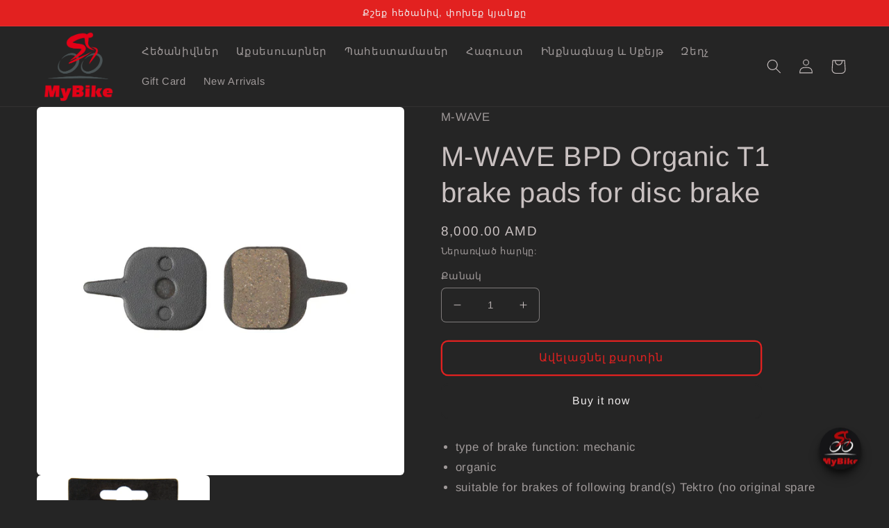

--- FILE ---
content_type: text/html; charset=utf-8
request_url: https://mybike.am/hy/products/m-wave-bpd-organic-t1-brake-pads-for-disc-brake
body_size: 33412
content:
<!doctype html>
<html class="no-js" lang="hy">
  <head>
  <!-- Google tag (gtag.js) -->
<script async src="https://www.googletagmanager.com/gtag/js?id=G-YJG9PVCVQP"></script>
<script>
  window.dataLayer = window.dataLayer || [];
  function gtag(){dataLayer.push(arguments);}
  gtag('js', new Date());

  gtag('config', 'G-YJG9PVCVQP');
</script>
  <!-- Google tag (gtag.js) -->
<script async src="https://www.googletagmanager.com/gtag/js?id=G-JRZMTVN5T1"></script>
<script>
  window.dataLayer = window.dataLayer || [];
  function gtag(){dataLayer.push(arguments);}
  gtag('js', new Date());

  gtag('config', 'G-JRZMTVN5T1');
</script>
  <!-- Google tag (gtag.js) --> <script async src="https://www.googletagmanager.com/gtag/js?id=AW-949406128"></script> <script> window.dataLayer = window.dataLayer || []; function gtag(){dataLayer.push(arguments);} gtag('js', new Date()); gtag('config', 'AW-949406128'); </script>

  <!-- Google tag (gtag.js) -->
<script async src="https://www.googletagmanager.com/gtag/js?id=AW-949406128"></script>
<script>
  window.dataLayer = window.dataLayer || [];
  function gtag(){dataLayer.push(arguments);}
  gtag('js', new Date());

  gtag('config', 'AW-949406128');
</script>
    <meta charset="utf-8">
    <meta http-equiv="X-UA-Compatible" content="IE=edge">
    <meta name="viewport" content="width=device-width,initial-scale=1">
    <meta name="theme-color" content="">
    <!-- Google Tag Manager -->
<script>(function(w,d,s,l,i){w[l]=w[l]||[];w[l].push({'gtm.start':
new Date().getTime(),event:'gtm.js'});var f=d.getElementsByTagName(s)[0],
j=d.createElement(s),dl=l!='dataLayer'?'&l='+l:'';j.async=true;j.src=
'https://www.googletagmanager.com/gtm.js?id='+i+dl;f.parentNode.insertBefore(j,f);
})(window,document,'script','dataLayer','GTM-NTMF3NS');</script>
<!-- End Google Tag Manager -->
    <link rel="canonical" href="https://mybike.am/hy/products/m-wave-bpd-organic-t1-brake-pads-for-disc-brake">
    <link rel="preconnect" href="https://cdn.shopify.com" crossorigin><link rel="preconnect" href="https://fonts.shopifycdn.com" crossorigin><title>
      M-WAVE BPD Organic T1 brake pads for disc brake
 &ndash; Mybike</title>

    
      <meta name="description" content="type of brake function: mechanic organic suitable for brakes of following brand(s) Tektro (no original spare part)">
    

    

<meta property="og:site_name" content="Mybike">
<meta property="og:url" content="https://mybike.am/hy/products/m-wave-bpd-organic-t1-brake-pads-for-disc-brake">
<meta property="og:title" content="M-WAVE BPD Organic T1 brake pads for disc brake">
<meta property="og:type" content="product">
<meta property="og:description" content="type of brake function: mechanic organic suitable for brakes of following brand(s) Tektro (no original spare part)"><meta property="og:image" content="http://mybike.am/cdn/shop/products/360753_160606.jpg?v=1673160107">
  <meta property="og:image:secure_url" content="https://mybike.am/cdn/shop/products/360753_160606.jpg?v=1673160107">
  <meta property="og:image:width" content="1500">
  <meta property="og:image:height" content="1500"><meta property="og:price:amount" content="8,000.00">
  <meta property="og:price:currency" content="AMD"><meta name="twitter:card" content="summary_large_image">
<meta name="twitter:title" content="M-WAVE BPD Organic T1 brake pads for disc brake">
<meta name="twitter:description" content="type of brake function: mechanic organic suitable for brakes of following brand(s) Tektro (no original spare part)">


    <script src="//mybike.am/cdn/shop/t/7/assets/global.js?v=149496944046504657681671689647" defer="defer"></script>
    <script>window.performance && window.performance.mark && window.performance.mark('shopify.content_for_header.start');</script><meta name="google-site-verification" content="yS-o3uOCENeZzw-vTae6k0vsPztZ3O-aBAWhnLWb0PE">
<meta id="shopify-digital-wallet" name="shopify-digital-wallet" content="/68615831827/digital_wallets/dialog">
<link rel="alternate" hreflang="x-default" href="https://mybike.am/products/m-wave-bpd-organic-t1-brake-pads-for-disc-brake">
<link rel="alternate" hreflang="en" href="https://mybike.am/products/m-wave-bpd-organic-t1-brake-pads-for-disc-brake">
<link rel="alternate" hreflang="hy" href="https://mybike.am/hy/products/m-wave-bpd-organic-t1-brake-pads-for-disc-brake">
<link rel="alternate" type="application/json+oembed" href="https://mybike.am/hy/products/m-wave-bpd-organic-t1-brake-pads-for-disc-brake.oembed">
<script async="async" src="/checkouts/internal/preloads.js?locale=hy-AM"></script>
<script id="shopify-features" type="application/json">{"accessToken":"ca3468e2c51091794460198be26ba5b2","betas":["rich-media-storefront-analytics"],"domain":"mybike.am","predictiveSearch":true,"shopId":68615831827,"locale":"en"}</script>
<script>var Shopify = Shopify || {};
Shopify.shop = "38f165.myshopify.com";
Shopify.locale = "hy";
Shopify.currency = {"active":"AMD","rate":"1.0"};
Shopify.country = "AM";
Shopify.theme = {"name":"Craft","id":140352454931,"schema_name":"Craft","schema_version":"5.0.1","theme_store_id":1368,"role":"main"};
Shopify.theme.handle = "null";
Shopify.theme.style = {"id":null,"handle":null};
Shopify.cdnHost = "mybike.am/cdn";
Shopify.routes = Shopify.routes || {};
Shopify.routes.root = "/hy/";</script>
<script type="module">!function(o){(o.Shopify=o.Shopify||{}).modules=!0}(window);</script>
<script>!function(o){function n(){var o=[];function n(){o.push(Array.prototype.slice.apply(arguments))}return n.q=o,n}var t=o.Shopify=o.Shopify||{};t.loadFeatures=n(),t.autoloadFeatures=n()}(window);</script>
<script id="shop-js-analytics" type="application/json">{"pageType":"product"}</script>
<script defer="defer" async type="module" src="//mybike.am/cdn/shopifycloud/shop-js/modules/v2/client.init-shop-cart-sync_C5BV16lS.en.esm.js"></script>
<script defer="defer" async type="module" src="//mybike.am/cdn/shopifycloud/shop-js/modules/v2/chunk.common_CygWptCX.esm.js"></script>
<script type="module">
  await import("//mybike.am/cdn/shopifycloud/shop-js/modules/v2/client.init-shop-cart-sync_C5BV16lS.en.esm.js");
await import("//mybike.am/cdn/shopifycloud/shop-js/modules/v2/chunk.common_CygWptCX.esm.js");

  window.Shopify.SignInWithShop?.initShopCartSync?.({"fedCMEnabled":true,"windoidEnabled":true});

</script>
<script>(function() {
  var isLoaded = false;
  function asyncLoad() {
    if (isLoaded) return;
    isLoaded = true;
    var urls = ["https:\/\/platform-api.sharethis.com\/js\/sharethis.js?shop=38f165.myshopify.com#property=63bc02ffcaf2ee001a714cec\u0026product=inline-share-buttons\u0026source=inline-share-buttons-shopify\u0026ver=1673272528","https:\/\/cdn.shopify.com\/s\/files\/1\/0686\/1583\/1827\/t\/7\/assets\/pop_68615831827.js?v=1675848609\u0026shop=38f165.myshopify.com","https:\/\/po.kaktusapp.com\/storage\/js\/kaktus_preorder-38f165.myshopify.com.js?ver=98\u0026shop=38f165.myshopify.com"];
    for (var i = 0; i < urls.length; i++) {
      var s = document.createElement('script');
      s.type = 'text/javascript';
      s.async = true;
      s.src = urls[i];
      var x = document.getElementsByTagName('script')[0];
      x.parentNode.insertBefore(s, x);
    }
  };
  if(window.attachEvent) {
    window.attachEvent('onload', asyncLoad);
  } else {
    window.addEventListener('load', asyncLoad, false);
  }
})();</script>
<script id="__st">var __st={"a":68615831827,"offset":14400,"reqid":"2a05b27d-7a3b-408f-be21-1f177fd3387a-1768845659","pageurl":"mybike.am\/hy\/products\/m-wave-bpd-organic-t1-brake-pads-for-disc-brake","u":"7b3534028847","p":"product","rtyp":"product","rid":8072112767251};</script>
<script>window.ShopifyPaypalV4VisibilityTracking = true;</script>
<script id="form-persister">!function(){'use strict';const t='contact',e='new_comment',n=[[t,t],['blogs',e],['comments',e],[t,'customer']],o='password',r='form_key',c=['recaptcha-v3-token','g-recaptcha-response','h-captcha-response',o],s=()=>{try{return window.sessionStorage}catch{return}},i='__shopify_v',u=t=>t.elements[r],a=function(){const t=[...n].map((([t,e])=>`form[action*='/${t}']:not([data-nocaptcha='true']) input[name='form_type'][value='${e}']`)).join(',');var e;return e=t,()=>e?[...document.querySelectorAll(e)].map((t=>t.form)):[]}();function m(t){const e=u(t);a().includes(t)&&(!e||!e.value)&&function(t){try{if(!s())return;!function(t){const e=s();if(!e)return;const n=u(t);if(!n)return;const o=n.value;o&&e.removeItem(o)}(t);const e=Array.from(Array(32),(()=>Math.random().toString(36)[2])).join('');!function(t,e){u(t)||t.append(Object.assign(document.createElement('input'),{type:'hidden',name:r})),t.elements[r].value=e}(t,e),function(t,e){const n=s();if(!n)return;const r=[...t.querySelectorAll(`input[type='${o}']`)].map((({name:t})=>t)),u=[...c,...r],a={};for(const[o,c]of new FormData(t).entries())u.includes(o)||(a[o]=c);n.setItem(e,JSON.stringify({[i]:1,action:t.action,data:a}))}(t,e)}catch(e){console.error('failed to persist form',e)}}(t)}const f=t=>{if('true'===t.dataset.persistBound)return;const e=function(t,e){const n=function(t){return'function'==typeof t.submit?t.submit:HTMLFormElement.prototype.submit}(t).bind(t);return function(){let t;return()=>{t||(t=!0,(()=>{try{e(),n()}catch(t){(t=>{console.error('form submit failed',t)})(t)}})(),setTimeout((()=>t=!1),250))}}()}(t,(()=>{m(t)}));!function(t,e){if('function'==typeof t.submit&&'function'==typeof e)try{t.submit=e}catch{}}(t,e),t.addEventListener('submit',(t=>{t.preventDefault(),e()})),t.dataset.persistBound='true'};!function(){function t(t){const e=(t=>{const e=t.target;return e instanceof HTMLFormElement?e:e&&e.form})(t);e&&m(e)}document.addEventListener('submit',t),document.addEventListener('DOMContentLoaded',(()=>{const e=a();for(const t of e)f(t);var n;n=document.body,new window.MutationObserver((t=>{for(const e of t)if('childList'===e.type&&e.addedNodes.length)for(const t of e.addedNodes)1===t.nodeType&&'FORM'===t.tagName&&a().includes(t)&&f(t)})).observe(n,{childList:!0,subtree:!0,attributes:!1}),document.removeEventListener('submit',t)}))}()}();</script>
<script integrity="sha256-4kQ18oKyAcykRKYeNunJcIwy7WH5gtpwJnB7kiuLZ1E=" data-source-attribution="shopify.loadfeatures" defer="defer" src="//mybike.am/cdn/shopifycloud/storefront/assets/storefront/load_feature-a0a9edcb.js" crossorigin="anonymous"></script>
<script data-source-attribution="shopify.dynamic_checkout.dynamic.init">var Shopify=Shopify||{};Shopify.PaymentButton=Shopify.PaymentButton||{isStorefrontPortableWallets:!0,init:function(){window.Shopify.PaymentButton.init=function(){};var t=document.createElement("script");t.src="https://mybike.am/cdn/shopifycloud/portable-wallets/latest/portable-wallets.en.js",t.type="module",document.head.appendChild(t)}};
</script>
<script data-source-attribution="shopify.dynamic_checkout.buyer_consent">
  function portableWalletsHideBuyerConsent(e){var t=document.getElementById("shopify-buyer-consent"),n=document.getElementById("shopify-subscription-policy-button");t&&n&&(t.classList.add("hidden"),t.setAttribute("aria-hidden","true"),n.removeEventListener("click",e))}function portableWalletsShowBuyerConsent(e){var t=document.getElementById("shopify-buyer-consent"),n=document.getElementById("shopify-subscription-policy-button");t&&n&&(t.classList.remove("hidden"),t.removeAttribute("aria-hidden"),n.addEventListener("click",e))}window.Shopify?.PaymentButton&&(window.Shopify.PaymentButton.hideBuyerConsent=portableWalletsHideBuyerConsent,window.Shopify.PaymentButton.showBuyerConsent=portableWalletsShowBuyerConsent);
</script>
<script>
  function portableWalletsCleanup(e){e&&e.src&&console.error("Failed to load portable wallets script "+e.src);var t=document.querySelectorAll("shopify-accelerated-checkout .shopify-payment-button__skeleton, shopify-accelerated-checkout-cart .wallet-cart-button__skeleton"),e=document.getElementById("shopify-buyer-consent");for(let e=0;e<t.length;e++)t[e].remove();e&&e.remove()}function portableWalletsNotLoadedAsModule(e){e instanceof ErrorEvent&&"string"==typeof e.message&&e.message.includes("import.meta")&&"string"==typeof e.filename&&e.filename.includes("portable-wallets")&&(window.removeEventListener("error",portableWalletsNotLoadedAsModule),window.Shopify.PaymentButton.failedToLoad=e,"loading"===document.readyState?document.addEventListener("DOMContentLoaded",window.Shopify.PaymentButton.init):window.Shopify.PaymentButton.init())}window.addEventListener("error",portableWalletsNotLoadedAsModule);
</script>

<script type="module" src="https://mybike.am/cdn/shopifycloud/portable-wallets/latest/portable-wallets.en.js" onError="portableWalletsCleanup(this)" crossorigin="anonymous"></script>
<script nomodule>
  document.addEventListener("DOMContentLoaded", portableWalletsCleanup);
</script>

<link id="shopify-accelerated-checkout-styles" rel="stylesheet" media="screen" href="https://mybike.am/cdn/shopifycloud/portable-wallets/latest/accelerated-checkout-backwards-compat.css" crossorigin="anonymous">
<style id="shopify-accelerated-checkout-cart">
        #shopify-buyer-consent {
  margin-top: 1em;
  display: inline-block;
  width: 100%;
}

#shopify-buyer-consent.hidden {
  display: none;
}

#shopify-subscription-policy-button {
  background: none;
  border: none;
  padding: 0;
  text-decoration: underline;
  font-size: inherit;
  cursor: pointer;
}

#shopify-subscription-policy-button::before {
  box-shadow: none;
}

      </style>
<script id="sections-script" data-sections="header,footer" defer="defer" src="//mybike.am/cdn/shop/t/7/compiled_assets/scripts.js?v=1438"></script>
<script>window.performance && window.performance.mark && window.performance.mark('shopify.content_for_header.end');</script>


    <style data-shopify>
      @font-face {
  font-family: Arimo;
  font-weight: 400;
  font-style: normal;
  font-display: swap;
  src: url("//mybike.am/cdn/fonts/arimo/arimo_n4.a7efb558ca22d2002248bbe6f302a98edee38e35.woff2") format("woff2"),
       url("//mybike.am/cdn/fonts/arimo/arimo_n4.0da809f7d1d5ede2a73be7094ac00741efdb6387.woff") format("woff");
}

      @font-face {
  font-family: Arimo;
  font-weight: 700;
  font-style: normal;
  font-display: swap;
  src: url("//mybike.am/cdn/fonts/arimo/arimo_n7.1d2d0638e6a1228d86beb0e10006e3280ccb2d04.woff2") format("woff2"),
       url("//mybike.am/cdn/fonts/arimo/arimo_n7.f4b9139e8eac4a17b38b8707044c20f54c3be479.woff") format("woff");
}

      @font-face {
  font-family: Arimo;
  font-weight: 400;
  font-style: italic;
  font-display: swap;
  src: url("//mybike.am/cdn/fonts/arimo/arimo_i4.438ddb21a1b98c7230698d70dc1a21df235701b2.woff2") format("woff2"),
       url("//mybike.am/cdn/fonts/arimo/arimo_i4.0e1908a0dc1ec32fabb5a03a0c9ee2083f82e3d7.woff") format("woff");
}

      @font-face {
  font-family: Arimo;
  font-weight: 700;
  font-style: italic;
  font-display: swap;
  src: url("//mybike.am/cdn/fonts/arimo/arimo_i7.b9f09537c29041ec8d51f8cdb7c9b8e4f1f82cb1.woff2") format("woff2"),
       url("//mybike.am/cdn/fonts/arimo/arimo_i7.ec659fc855f754fd0b1bd052e606bba1058f73da.woff") format("woff");
}

      @font-face {
  font-family: Arimo;
  font-weight: 400;
  font-style: normal;
  font-display: swap;
  src: url("//mybike.am/cdn/fonts/arimo/arimo_n4.a7efb558ca22d2002248bbe6f302a98edee38e35.woff2") format("woff2"),
       url("//mybike.am/cdn/fonts/arimo/arimo_n4.0da809f7d1d5ede2a73be7094ac00741efdb6387.woff") format("woff");
}


      :root {
        --font-body-family: Arimo, sans-serif;
        --font-body-style: normal;
        --font-body-weight: 400;
        --font-body-weight-bold: 700;

        --font-heading-family: Arimo, sans-serif;
        --font-heading-style: normal;
        --font-heading-weight: 400;

        --font-body-scale: 1.05;
        --font-heading-scale: 0.9523809523809523;

        --color-base-text: 201, 193, 193;
        --color-shadow: 201, 193, 193;
        --color-base-background-1: 37, 37, 37;
        --color-base-background-2: 37, 37, 37;
        --color-base-solid-button-labels: 239, 236, 236;
        --color-base-outline-button-labels: 226, 33, 32;
        --color-base-accent-1: 37, 37, 37;
        --color-base-accent-2: 226, 33, 32;
        --payment-terms-background-color: #252525;

        --gradient-base-background-1: #252525;
        --gradient-base-background-2: #252525;
        --gradient-base-accent-1: #252525;
        --gradient-base-accent-2: #e22120;

        --media-padding: px;
        --media-border-opacity: 0.1;
        --media-border-width: 0px;
        --media-radius: 6px;
        --media-shadow-opacity: 0.0;
        --media-shadow-horizontal-offset: 0px;
        --media-shadow-vertical-offset: -40px;
        --media-shadow-blur-radius: 5px;
        --media-shadow-visible: 0;

        --page-width: 120rem;
        --page-width-margin: 0rem;

        --product-card-image-padding: 0.0rem;
        --product-card-corner-radius: 0.6rem;
        --product-card-text-alignment: left;
        --product-card-border-width: 0.1rem;
        --product-card-border-opacity: 0.1;
        --product-card-shadow-opacity: 0.0;
        --product-card-shadow-visible: 0;
        --product-card-shadow-horizontal-offset: 0.0rem;
        --product-card-shadow-vertical-offset: 0.4rem;
        --product-card-shadow-blur-radius: 0.5rem;

        --collection-card-image-padding: 0.0rem;
        --collection-card-corner-radius: 0.6rem;
        --collection-card-text-alignment: left;
        --collection-card-border-width: 0.1rem;
        --collection-card-border-opacity: 0.1;
        --collection-card-shadow-opacity: 0.0;
        --collection-card-shadow-visible: 0;
        --collection-card-shadow-horizontal-offset: 0.0rem;
        --collection-card-shadow-vertical-offset: 0.4rem;
        --collection-card-shadow-blur-radius: 0.5rem;

        --blog-card-image-padding: 0.0rem;
        --blog-card-corner-radius: 0.6rem;
        --blog-card-text-alignment: left;
        --blog-card-border-width: 0.1rem;
        --blog-card-border-opacity: 0.1;
        --blog-card-shadow-opacity: 0.0;
        --blog-card-shadow-visible: 0;
        --blog-card-shadow-horizontal-offset: 0.0rem;
        --blog-card-shadow-vertical-offset: 0.4rem;
        --blog-card-shadow-blur-radius: 0.5rem;

        --badge-corner-radius: 0.6rem;

        --popup-border-width: 1px;
        --popup-border-opacity: 0.5;
        --popup-corner-radius: 6px;
        --popup-shadow-opacity: 0.0;
        --popup-shadow-horizontal-offset: 0px;
        --popup-shadow-vertical-offset: 4px;
        --popup-shadow-blur-radius: 5px;

        --drawer-border-width: 1px;
        --drawer-border-opacity: 0.1;
        --drawer-shadow-opacity: 0.0;
        --drawer-shadow-horizontal-offset: 0px;
        --drawer-shadow-vertical-offset: 4px;
        --drawer-shadow-blur-radius: 5px;

        --spacing-sections-desktop: 0px;
        --spacing-sections-mobile: 0px;

        --grid-desktop-vertical-spacing: 20px;
        --grid-desktop-horizontal-spacing: 20px;
        --grid-mobile-vertical-spacing: 10px;
        --grid-mobile-horizontal-spacing: 10px;

        --text-boxes-border-opacity: 0.1;
        --text-boxes-border-width: 0px;
        --text-boxes-radius: 6px;
        --text-boxes-shadow-opacity: 0.0;
        --text-boxes-shadow-visible: 0;
        --text-boxes-shadow-horizontal-offset: 0px;
        --text-boxes-shadow-vertical-offset: 4px;
        --text-boxes-shadow-blur-radius: 5px;

        --buttons-radius: 8px;
        --buttons-radius-outset: 10px;
        --buttons-border-width: 2px;
        --buttons-border-opacity: 1.0;
        --buttons-shadow-opacity: 0.0;
        --buttons-shadow-visible: 0;
        --buttons-shadow-horizontal-offset: 0px;
        --buttons-shadow-vertical-offset: 4px;
        --buttons-shadow-blur-radius: 5px;
        --buttons-border-offset: 0.3px;

        --inputs-radius: 6px;
        --inputs-border-width: 1px;
        --inputs-border-opacity: 0.55;
        --inputs-shadow-opacity: 0.0;
        --inputs-shadow-horizontal-offset: 0px;
        --inputs-margin-offset: 0px;
        --inputs-shadow-vertical-offset: 4px;
        --inputs-shadow-blur-radius: 5px;
        --inputs-radius-outset: 7px;

        --variant-pills-radius: 40px;
        --variant-pills-border-width: 1px;
        --variant-pills-border-opacity: 0.55;
        --variant-pills-shadow-opacity: 0.0;
        --variant-pills-shadow-horizontal-offset: 0px;
        --variant-pills-shadow-vertical-offset: 4px;
        --variant-pills-shadow-blur-radius: 5px;
      }

      *,
      *::before,
      *::after {
        box-sizing: inherit;
      }

      html {
        box-sizing: border-box;
        font-size: calc(var(--font-body-scale) * 62.5%);
        height: 100%;
      }

      body {
        display: grid;
        grid-template-rows: auto auto 1fr auto;
        grid-template-columns: 100%;
        min-height: 100%;
        margin: 0;
        font-size: 1.5rem;
        letter-spacing: 0.06rem;
        line-height: calc(1 + 0.8 / var(--font-body-scale));
        font-family: var(--font-body-family);
        font-style: var(--font-body-style);
        font-weight: var(--font-body-weight);
      }

      @media screen and (min-width: 750px) {
        body {
          font-size: 1.6rem;
        }
      }
    </style>

    <link href="//mybike.am/cdn/shop/t/7/assets/base.css?v=88290808517547527771671689649" rel="stylesheet" type="text/css" media="all" />
<link rel="preload" as="font" href="//mybike.am/cdn/fonts/arimo/arimo_n4.a7efb558ca22d2002248bbe6f302a98edee38e35.woff2" type="font/woff2" crossorigin><link rel="preload" as="font" href="//mybike.am/cdn/fonts/arimo/arimo_n4.a7efb558ca22d2002248bbe6f302a98edee38e35.woff2" type="font/woff2" crossorigin><link rel="stylesheet" href="//mybike.am/cdn/shop/t/7/assets/component-predictive-search.css?v=83512081251802922551671689646" media="print" onload="this.media='all'"><script>document.documentElement.className = document.documentElement.className.replace('no-js', 'js');
    if (Shopify.designMode) {
      document.documentElement.classList.add('shopify-design-mode');
    }
    </script>
 <!-- Google tag (gtag.js) -->
<script async src="https://www.googletagmanager.com/gtag/js?id=G-JN9RLW2MVC"></script>
<script>
  window.dataLayer = window.dataLayer || [];
  function gtag(){dataLayer.push(arguments);}
  gtag('js', new Date());

  gtag('config', 'G-JN9RLW2MVC');
</script>
  <meta name="google-site-verification" content="yS-o3uOCENeZzw-vTae6k0vsPztZ3O-aBAWhnLWb0PE" />
  <!-- "snippets/weglot_hreftags.liquid" was not rendered, the associated app was uninstalled -->
<!-- "snippets/weglot_switcher.liquid" was not rendered, the associated app was uninstalled -->

<!-- BEGIN app block: shopify://apps/judge-me-reviews/blocks/judgeme_core/61ccd3b1-a9f2-4160-9fe9-4fec8413e5d8 --><!-- Start of Judge.me Core -->






<link rel="dns-prefetch" href="https://cdnwidget.judge.me">
<link rel="dns-prefetch" href="https://cdn.judge.me">
<link rel="dns-prefetch" href="https://cdn1.judge.me">
<link rel="dns-prefetch" href="https://api.judge.me">

<script data-cfasync="false" class="jdgm-settings-script">window.jdgmSettings={"pagination":5,"disable_web_reviews":false,"badge_no_review_text":"No reviews","badge_n_reviews_text":"<span class='notranslate'>{{ n }}</span> review/reviews","hide_badge_preview_if_no_reviews":true,"badge_hide_text":false,"enforce_center_preview_badge":false,"widget_title":"Customer Reviews","widget_open_form_text":"Write a review","widget_close_form_text":"Cancel review","widget_refresh_page_text":"Refresh page","widget_summary_text":"Based on <span class='notranslate'>{{ number_of_reviews }}</span> review/reviews","widget_no_review_text":"Be the first to write a review","widget_name_field_text":"Name","widget_verified_name_field_text":"Verified Name (public)","widget_name_placeholder_text":"Enter your name (public)","widget_required_field_error_text":"This field is required.","widget_email_field_text":"Email","widget_verified_email_field_text":"Verified Email (private, can not be edited)","widget_email_placeholder_text":"Enter your email (private)","widget_email_field_error_text":"Please enter a valid email address.","widget_rating_field_text":"Rating","widget_review_title_field_text":"Review Title","widget_review_title_placeholder_text":"Give your review a title","widget_review_body_field_text":"Review","widget_review_body_placeholder_text":"Write your comments here","widget_pictures_field_text":"Picture/Video (optional)","widget_submit_review_text":"Submit Review","widget_submit_verified_review_text":"Submit Verified Review","widget_submit_success_msg_with_auto_publish":"Thank you! Please refresh the page in a few moments to see your review. You can remove or edit your review by logging into \u003ca href='https://judge.me/login' target='_blank' rel='nofollow noopener'\u003eJudge.me\u003c/a\u003e","widget_submit_success_msg_no_auto_publish":"Thank you! Your review will be published as soon as it is approved by the shop admin. You can remove or edit your review by logging into \u003ca href='https://judge.me/login' target='_blank' rel='nofollow noopener'\u003eJudge.me\u003c/a\u003e","widget_show_default_reviews_out_of_total_text":"Showing <span class='notranslate'>{{ n_reviews_shown }}</span> out of <span class='notranslate'>{{ n_reviews }}</span> reviews.","widget_show_all_link_text":"Show all","widget_show_less_link_text":"Show less","widget_author_said_text":"<span class='notranslate'>{{ reviewer_name }}</span> said:","widget_days_text":"<span class='notranslate'>{{ n }}</span> days ago","widget_weeks_text":"<span class='notranslate'>{{ n }}</span> week/weeks ago","widget_months_text":"<span class='notranslate'>{{ n }}</span> month/months ago","widget_years_text":"<span class='notranslate'>{{ n }}</span> year/years ago","widget_yesterday_text":"Yesterday","widget_today_text":"Today","widget_replied_text":"\u003e\u003e <span class='notranslate'>{{ shop_name }}</span> replied:","widget_read_more_text":"Read more","widget_rating_filter_see_all_text":"See all reviews","widget_sorting_most_recent_text":"Most Recent","widget_sorting_highest_rating_text":"Highest Rating","widget_sorting_lowest_rating_text":"Lowest Rating","widget_sorting_with_pictures_text":"Only Pictures","widget_sorting_most_helpful_text":"Most Helpful","widget_open_question_form_text":"Ask a question","widget_reviews_subtab_text":"Reviews","widget_questions_subtab_text":"Questions","widget_question_label_text":"Question","widget_answer_label_text":"Answer","widget_question_placeholder_text":"Write your question here","widget_submit_question_text":"Submit Question","widget_question_submit_success_text":"Thank you for your question! We will notify you once it gets answered.","verified_badge_text":"Verified","verified_badge_placement":"left-of-reviewer-name","widget_hide_border":false,"widget_social_share":false,"all_reviews_include_out_of_store_products":true,"all_reviews_out_of_store_text":"(out of store)","all_reviews_product_name_prefix_text":"about","enable_review_pictures":true,"widget_product_reviews_subtab_text":"Product Reviews","widget_shop_reviews_subtab_text":"Shop Reviews","widget_sorting_pictures_first_text":"Pictures First","floating_tab_button_name":"★ Judge.me Reviews","floating_tab_title":"Let customers speak for us","floating_tab_url":"https://38f165.myshopify.com/pages/reviews","all_reviews_text_badge_text":"Customers rate us <span class='notranslate'>{{ shop.metafields.judgeme.all_reviews_rating | round: 1 }}</span>/5 based on <span class='notranslate'>{{ shop.metafields.judgeme.all_reviews_count }}</span> reviews.","all_reviews_text_badge_url":"https://38f165.myshopify.com/pages/reviews","featured_carousel_title":"Let customers speak for us","featured_carousel_count_text":"from <span class='notranslate'>{{ n }}</span> reviews","featured_carousel_url":"https://38f165.myshopify.com/pages/reviews","verified_count_badge_url":"https://38f165.myshopify.com/pages/reviews","picture_reminder_submit_button":"Upload Pictures","widget_sorting_videos_first_text":"Videos First","widget_review_pending_text":"Pending","remove_microdata_snippet":true,"preview_badge_no_question_text":"No questions","preview_badge_n_question_text":"<span class='notranslate'>{{ number_of_questions }}</span> question/questions","widget_search_bar_placeholder":"Search reviews","widget_sorting_verified_only_text":"Verified only","all_reviews_page_load_more_text":"Load More Reviews","widget_public_name_text":"displayed publicly like","default_reviewer_name_has_non_latin":true,"widget_reviewer_anonymous":"Anonymous","medals_widget_title":"Judge.me Review Medals","widget_invalid_yt_video_url_error_text":"Not a YouTube video URL","widget_load_with_code_splitting":true,"widget_ugc_title":"Made by us, Shared by you","widget_ugc_subtitle":"Tag us to see your picture featured in our page","widget_ugc_primary_button_text":"Buy Now","widget_ugc_secondary_button_text":"Load More","widget_ugc_reviews_button_text":"View Reviews","widget_summary_average_rating_text":"<span class='notranslate'>{{ average_rating }}</span> out of 5","widget_media_grid_title":"Customer photos \u0026 videos","widget_media_grid_see_more_text":"See more","widget_verified_by_judgeme_text":"Verified by Judge.me","widget_verified_by_judgeme_text_in_store_medals":"Verified by Judge.me","widget_media_field_exceed_quantity_message":"Sorry, we can only accept <span class='notranslate'>{{ max_media }}</span> for one review.","widget_media_field_exceed_limit_message":"<span class='notranslate'>{{ file_name }}</span> is too large, please select a <span class='notranslate'>{{ media_type }}</span> less than <span class='notranslate'>{{ size_limit }}</span>MB.","widget_review_submitted_text":"Review Submitted!","widget_question_submitted_text":"Question Submitted!","widget_close_form_text_question":"Cancel","widget_write_your_answer_here_text":"Write your answer here","widget_show_collected_by_judgeme":true,"widget_collected_by_judgeme_text":"collected by Judge.me","widget_load_more_text":"Load More","widget_full_review_text":"Full Review","widget_read_more_reviews_text":"Read More Reviews","widget_read_questions_text":"Read Questions","widget_questions_and_answers_text":"Questions \u0026 Answers","widget_verified_by_text":"Verified by","widget_number_of_reviews_text":"<span class='notranslate'>{{ number_of_reviews }}</span> reviews","preview_badge_collection_page_install_preference":true,"preview_badge_product_page_install_preference":true,"review_widget_best_location":true,"platform":"shopify","branding_url":"https://judge.me/reviews","branding_text":"Powered by Judge.me","locale":"en","reply_name":"Mybike","widget_version":"3.0","footer":true,"autopublish":true,"review_dates":true,"enable_custom_form":false};</script> <style class="jdgm-settings-style">.jdgm-xx{left:0}:root{--jdgm-primary-color:#399;--jdgm-secondary-color:rgba(51,153,153,0.1);--jdgm-star-color:#399;--jdgm-paginate-color:#399;--jdgm-border-radius:0}.jdgm-histogram__bar-content{background-color:#399}.jdgm-rev[data-verified-buyer=true] .jdgm-rev__icon.jdgm-rev__icon:after,.jdgm-rev__buyer-badge.jdgm-rev__buyer-badge{color:white;background-color:#399}.jdgm-review-widget--small .jdgm-gallery.jdgm-gallery .jdgm-gallery__thumbnail-link:nth-child(8) .jdgm-gallery__thumbnail-wrapper.jdgm-gallery__thumbnail-wrapper:before{content:"See more"}@media only screen and (min-width: 768px){.jdgm-gallery.jdgm-gallery .jdgm-gallery__thumbnail-link:nth-child(8) .jdgm-gallery__thumbnail-wrapper.jdgm-gallery__thumbnail-wrapper:before{content:"See more"}}</span>.jdgm-prev-badge[data-average-rating='0.00']{display:none !important}.jdgm-author-all-initials{display:none !important}.jdgm-author-last-initial{display:none !important}.jdgm-rev-widg__title{visibility:hidden}.jdgm-rev-widg__summary-text{visibility:hidden}.jdgm-prev-badge__text{visibility:hidden}.jdgm-rev__replier:before{content:'38f165.myshopify.com'}.jdgm-rev__prod-link-prefix:before{content:'about'}.jdgm-rev__out-of-store-text:before{content:'(out of store)'}@media only screen and (min-width: 768px){.jdgm-rev__pics .jdgm-rev_all-rev-page-picture-separator,.jdgm-rev__pics .jdgm-rev__product-picture{display:none}}</span>@media only screen and (max-width: 768px){.jdgm-rev__pics .jdgm-rev_all-rev-page-picture-separator,.jdgm-rev__pics .jdgm-rev__product-picture{display:none}}</span>.jdgm-preview-badge[data-template="index"]{display:none !important}.jdgm-verified-count-badget[data-from-snippet="true"]{display:none !important}.jdgm-carousel-wrapper[data-from-snippet="true"]{display:none !important}.jdgm-all-reviews-text[data-from-snippet="true"]{display:none !important}.jdgm-medals-section[data-from-snippet="true"]{display:none !important}.jdgm-ugc-media-wrapper[data-from-snippet="true"]{display:none !important}<span class='notranslate'>
</span></style>

  
  
  
  <style class="jdgm-miracle-styles"><span class='notranslate'>
</span>  @-webkit-keyframes jdgm-spin{0%{-webkit-transform:rotate(0deg);-ms-transform:rotate(0deg);transform:rotate(0deg)}100%{-webkit-transform:rotate(359deg);-ms-transform:rotate(359deg);transform:rotate(359deg)}}</span>@keyframes jdgm-spin{0%{-webkit-transform:rotate(0deg);-ms-transform:rotate(0deg);transform:rotate(0deg)}100%{-webkit-transform:rotate(359deg);-ms-transform:rotate(359deg);transform:rotate(359deg)}}</span>@font-face{font-family:'JudgemeStar';src:url("[data-uri]") format("woff");font-weight:normal;font-style:normal}.jdgm-star{font-family:'JudgemeStar';display:inline !important;text-decoration:none !important;padding:0 4px 0 0 !important;margin:0 !important;font-weight:bold;opacity:1;-webkit-font-smoothing:antialiased;-moz-osx-font-smoothing:grayscale}.jdgm-star:hover{opacity:1}.jdgm-star:last-of-type{padding:0 !important}.jdgm-star.jdgm--on:before{content:"\e000"}.jdgm-star.jdgm--off:before{content:"\e001"}.jdgm-star.jdgm--half:before{content:"\e002"}.jdgm-widget *{margin:0;line-height:1.4;-webkit-box-sizing:border-box;-moz-box-sizing:border-box;box-sizing:border-box;-webkit-overflow-scrolling:touch}.jdgm-hidden{display:none !important;visibility:hidden !important}.jdgm-temp-hidden{display:none}.jdgm-spinner{width:40px;height:40px;margin:auto;border-radius:50%;border-top:2px solid #eee;border-right:2px solid #eee;border-bottom:2px solid #eee;border-left:2px solid #ccc;-webkit-animation:jdgm-spin 0.8s infinite linear;animation:jdgm-spin 0.8s infinite linear}.jdgm-prev-badge{display:block !important}<span class='notranslate'>
</span><span class='notranslate'>
</span></style>


  
  
   


<script data-cfasync='false' class='jdgm-script'>
!function(e){window.jdgm=window.jdgm||{},jdgm.CDN_HOST="https://cdnwidget.judge.me/",jdgm.CDN_HOST_ALT="https://cdn2.judge.me/cdn/widget_frontend/",jdgm.API_HOST="https://api.judge.me/",jdgm.CDN_BASE_URL="https://cdn.shopify.com/extensions/019bd71c-30e6-73e2-906a-ddb105931c98/judgeme-extensions-297/assets/",
jdgm.docReady=function(d){(e.attachEvent?"complete"===e.readyState:"loading"!==e.readyState)?
setTimeout(d,0):e.addEventListener("DOMContentLoaded",d)},jdgm.loadCSS=function(d,t,o,a){
!o&&jdgm.loadCSS.requestedUrls.indexOf(d)>=0||(jdgm.loadCSS.requestedUrls.push(d),
(a=e.createElement("link")).rel="stylesheet",a.class="jdgm-stylesheet",a.media="nope!",
a.href=d,a.onload=function(){this.media="all",t&&setTimeout(t)},e.body.appendChild(a))},
jdgm.loadCSS.requestedUrls=[],jdgm.loadJS=function(e,d){var t=new XMLHttpRequest;
t.onreadystatechange=function(){4===t.readyState&&(Function(t.response)(),d&&d(t.response))},
t.open("GET",e),t.onerror=function(){if(e.indexOf(jdgm.CDN_HOST)===0&&jdgm.CDN_HOST_ALT!==jdgm.CDN_HOST){var f=e.replace(jdgm.CDN_HOST,jdgm.CDN_HOST_ALT);jdgm.loadJS(f,d)}},t.send()},jdgm.docReady((function(){(window.jdgmLoadCSS||e.querySelectorAll(
".jdgm-widget, .jdgm-all-reviews-page").length>0)&&(jdgmSettings.widget_load_with_code_splitting?
parseFloat(jdgmSettings.widget_version)>=3?jdgm.loadCSS(jdgm.CDN_HOST+"widget_v3/base.css"):
jdgm.loadCSS(jdgm.CDN_HOST+"widget/base.css"):jdgm.loadCSS(jdgm.CDN_HOST+"shopify_v2.css"),
jdgm.loadJS(jdgm.CDN_HOST+"loa"+"der.js"))}))}(document);
</script>
<noscript><link rel="stylesheet" type="text/css" media="all" href="https://cdnwidget.judge.me/shopify_v2.css"></noscript>

<!-- BEGIN app snippet: theme_fix_tags --><script>
  (function() {
    var jdgmThemeFixes = null;
    if (!jdgmThemeFixes) return;
    var thisThemeFix = jdgmThemeFixes[Shopify.theme.id];
    if (!thisThemeFix) return;

    if (thisThemeFix.html) {
      document.addEventListener("DOMContentLoaded", function() {
        var htmlDiv = document.createElement('div');
        htmlDiv.classList.add('jdgm-theme-fix-html');
        htmlDiv.innerHTML = thisThemeFix.html;
        document.body.append(htmlDiv);
      });
    };

    if (thisThemeFix.css) {
      var styleTag = document.createElement('style');
      styleTag.classList.add('jdgm-theme-fix-style');
      styleTag.innerHTML = thisThemeFix.css;
      document.head.append(styleTag);
    };

    if (thisThemeFix.js) {
      var scriptTag = document.createElement('script');
      scriptTag.classList.add('jdgm-theme-fix-script');
      scriptTag.innerHTML = thisThemeFix.js;
      document.head.append(scriptTag);
    };
  })();
</script>
<!-- END app snippet -->
<!-- End of Judge.me Core -->



<!-- END app block --><script src="https://cdn.shopify.com/extensions/019bd71c-30e6-73e2-906a-ddb105931c98/judgeme-extensions-297/assets/loader.js" type="text/javascript" defer="defer"></script>
<script src="https://cdn.shopify.com/extensions/1aff304a-11ec-47a0-aee1-7f4ae56792d4/tydal-popups-email-pop-ups-4/assets/pop-app-embed.js" type="text/javascript" defer="defer"></script>
<script src="https://cdn.shopify.com/extensions/1792e5c7-c423-4699-8669-d14fa21f8c7c/compl-te-upsell-cross-sell-20/assets/upsell.js" type="text/javascript" defer="defer"></script>
<link href="https://cdn.shopify.com/extensions/1792e5c7-c423-4699-8669-d14fa21f8c7c/compl-te-upsell-cross-sell-20/assets/upsell.css" rel="stylesheet" type="text/css" media="all">
<link href="https://monorail-edge.shopifysvc.com" rel="dns-prefetch">
<script>(function(){if ("sendBeacon" in navigator && "performance" in window) {try {var session_token_from_headers = performance.getEntriesByType('navigation')[0].serverTiming.find(x => x.name == '_s').description;} catch {var session_token_from_headers = undefined;}var session_cookie_matches = document.cookie.match(/_shopify_s=([^;]*)/);var session_token_from_cookie = session_cookie_matches && session_cookie_matches.length === 2 ? session_cookie_matches[1] : "";var session_token = session_token_from_headers || session_token_from_cookie || "";function handle_abandonment_event(e) {var entries = performance.getEntries().filter(function(entry) {return /monorail-edge.shopifysvc.com/.test(entry.name);});if (!window.abandonment_tracked && entries.length === 0) {window.abandonment_tracked = true;var currentMs = Date.now();var navigation_start = performance.timing.navigationStart;var payload = {shop_id: 68615831827,url: window.location.href,navigation_start,duration: currentMs - navigation_start,session_token,page_type: "product"};window.navigator.sendBeacon("https://monorail-edge.shopifysvc.com/v1/produce", JSON.stringify({schema_id: "online_store_buyer_site_abandonment/1.1",payload: payload,metadata: {event_created_at_ms: currentMs,event_sent_at_ms: currentMs}}));}}window.addEventListener('pagehide', handle_abandonment_event);}}());</script>
<script id="web-pixels-manager-setup">(function e(e,d,r,n,o){if(void 0===o&&(o={}),!Boolean(null===(a=null===(i=window.Shopify)||void 0===i?void 0:i.analytics)||void 0===a?void 0:a.replayQueue)){var i,a;window.Shopify=window.Shopify||{};var t=window.Shopify;t.analytics=t.analytics||{};var s=t.analytics;s.replayQueue=[],s.publish=function(e,d,r){return s.replayQueue.push([e,d,r]),!0};try{self.performance.mark("wpm:start")}catch(e){}var l=function(){var e={modern:/Edge?\/(1{2}[4-9]|1[2-9]\d|[2-9]\d{2}|\d{4,})\.\d+(\.\d+|)|Firefox\/(1{2}[4-9]|1[2-9]\d|[2-9]\d{2}|\d{4,})\.\d+(\.\d+|)|Chrom(ium|e)\/(9{2}|\d{3,})\.\d+(\.\d+|)|(Maci|X1{2}).+ Version\/(15\.\d+|(1[6-9]|[2-9]\d|\d{3,})\.\d+)([,.]\d+|)( \(\w+\)|)( Mobile\/\w+|) Safari\/|Chrome.+OPR\/(9{2}|\d{3,})\.\d+\.\d+|(CPU[ +]OS|iPhone[ +]OS|CPU[ +]iPhone|CPU IPhone OS|CPU iPad OS)[ +]+(15[._]\d+|(1[6-9]|[2-9]\d|\d{3,})[._]\d+)([._]\d+|)|Android:?[ /-](13[3-9]|1[4-9]\d|[2-9]\d{2}|\d{4,})(\.\d+|)(\.\d+|)|Android.+Firefox\/(13[5-9]|1[4-9]\d|[2-9]\d{2}|\d{4,})\.\d+(\.\d+|)|Android.+Chrom(ium|e)\/(13[3-9]|1[4-9]\d|[2-9]\d{2}|\d{4,})\.\d+(\.\d+|)|SamsungBrowser\/([2-9]\d|\d{3,})\.\d+/,legacy:/Edge?\/(1[6-9]|[2-9]\d|\d{3,})\.\d+(\.\d+|)|Firefox\/(5[4-9]|[6-9]\d|\d{3,})\.\d+(\.\d+|)|Chrom(ium|e)\/(5[1-9]|[6-9]\d|\d{3,})\.\d+(\.\d+|)([\d.]+$|.*Safari\/(?![\d.]+ Edge\/[\d.]+$))|(Maci|X1{2}).+ Version\/(10\.\d+|(1[1-9]|[2-9]\d|\d{3,})\.\d+)([,.]\d+|)( \(\w+\)|)( Mobile\/\w+|) Safari\/|Chrome.+OPR\/(3[89]|[4-9]\d|\d{3,})\.\d+\.\d+|(CPU[ +]OS|iPhone[ +]OS|CPU[ +]iPhone|CPU IPhone OS|CPU iPad OS)[ +]+(10[._]\d+|(1[1-9]|[2-9]\d|\d{3,})[._]\d+)([._]\d+|)|Android:?[ /-](13[3-9]|1[4-9]\d|[2-9]\d{2}|\d{4,})(\.\d+|)(\.\d+|)|Mobile Safari.+OPR\/([89]\d|\d{3,})\.\d+\.\d+|Android.+Firefox\/(13[5-9]|1[4-9]\d|[2-9]\d{2}|\d{4,})\.\d+(\.\d+|)|Android.+Chrom(ium|e)\/(13[3-9]|1[4-9]\d|[2-9]\d{2}|\d{4,})\.\d+(\.\d+|)|Android.+(UC? ?Browser|UCWEB|U3)[ /]?(15\.([5-9]|\d{2,})|(1[6-9]|[2-9]\d|\d{3,})\.\d+)\.\d+|SamsungBrowser\/(5\.\d+|([6-9]|\d{2,})\.\d+)|Android.+MQ{2}Browser\/(14(\.(9|\d{2,})|)|(1[5-9]|[2-9]\d|\d{3,})(\.\d+|))(\.\d+|)|K[Aa][Ii]OS\/(3\.\d+|([4-9]|\d{2,})\.\d+)(\.\d+|)/},d=e.modern,r=e.legacy,n=navigator.userAgent;return n.match(d)?"modern":n.match(r)?"legacy":"unknown"}(),u="modern"===l?"modern":"legacy",c=(null!=n?n:{modern:"",legacy:""})[u],f=function(e){return[e.baseUrl,"/wpm","/b",e.hashVersion,"modern"===e.buildTarget?"m":"l",".js"].join("")}({baseUrl:d,hashVersion:r,buildTarget:u}),m=function(e){var d=e.version,r=e.bundleTarget,n=e.surface,o=e.pageUrl,i=e.monorailEndpoint;return{emit:function(e){var a=e.status,t=e.errorMsg,s=(new Date).getTime(),l=JSON.stringify({metadata:{event_sent_at_ms:s},events:[{schema_id:"web_pixels_manager_load/3.1",payload:{version:d,bundle_target:r,page_url:o,status:a,surface:n,error_msg:t},metadata:{event_created_at_ms:s}}]});if(!i)return console&&console.warn&&console.warn("[Web Pixels Manager] No Monorail endpoint provided, skipping logging."),!1;try{return self.navigator.sendBeacon.bind(self.navigator)(i,l)}catch(e){}var u=new XMLHttpRequest;try{return u.open("POST",i,!0),u.setRequestHeader("Content-Type","text/plain"),u.send(l),!0}catch(e){return console&&console.warn&&console.warn("[Web Pixels Manager] Got an unhandled error while logging to Monorail."),!1}}}}({version:r,bundleTarget:l,surface:e.surface,pageUrl:self.location.href,monorailEndpoint:e.monorailEndpoint});try{o.browserTarget=l,function(e){var d=e.src,r=e.async,n=void 0===r||r,o=e.onload,i=e.onerror,a=e.sri,t=e.scriptDataAttributes,s=void 0===t?{}:t,l=document.createElement("script"),u=document.querySelector("head"),c=document.querySelector("body");if(l.async=n,l.src=d,a&&(l.integrity=a,l.crossOrigin="anonymous"),s)for(var f in s)if(Object.prototype.hasOwnProperty.call(s,f))try{l.dataset[f]=s[f]}catch(e){}if(o&&l.addEventListener("load",o),i&&l.addEventListener("error",i),u)u.appendChild(l);else{if(!c)throw new Error("Did not find a head or body element to append the script");c.appendChild(l)}}({src:f,async:!0,onload:function(){if(!function(){var e,d;return Boolean(null===(d=null===(e=window.Shopify)||void 0===e?void 0:e.analytics)||void 0===d?void 0:d.initialized)}()){var d=window.webPixelsManager.init(e)||void 0;if(d){var r=window.Shopify.analytics;r.replayQueue.forEach((function(e){var r=e[0],n=e[1],o=e[2];d.publishCustomEvent(r,n,o)})),r.replayQueue=[],r.publish=d.publishCustomEvent,r.visitor=d.visitor,r.initialized=!0}}},onerror:function(){return m.emit({status:"failed",errorMsg:"".concat(f," has failed to load")})},sri:function(e){var d=/^sha384-[A-Za-z0-9+/=]+$/;return"string"==typeof e&&d.test(e)}(c)?c:"",scriptDataAttributes:o}),m.emit({status:"loading"})}catch(e){m.emit({status:"failed",errorMsg:(null==e?void 0:e.message)||"Unknown error"})}}})({shopId: 68615831827,storefrontBaseUrl: "https://mybike.am",extensionsBaseUrl: "https://extensions.shopifycdn.com/cdn/shopifycloud/web-pixels-manager",monorailEndpoint: "https://monorail-edge.shopifysvc.com/unstable/produce_batch",surface: "storefront-renderer",enabledBetaFlags: ["2dca8a86"],webPixelsConfigList: [{"id":"1430454547","configuration":"{\"webPixelName\":\"Judge.me\"}","eventPayloadVersion":"v1","runtimeContext":"STRICT","scriptVersion":"34ad157958823915625854214640f0bf","type":"APP","apiClientId":683015,"privacyPurposes":["ANALYTICS"],"dataSharingAdjustments":{"protectedCustomerApprovalScopes":["read_customer_email","read_customer_name","read_customer_personal_data","read_customer_phone"]}},{"id":"855703827","configuration":"{\"config\":\"{\\\"pixel_id\\\":\\\"G-YJG9PVCVQP\\\",\\\"gtag_events\\\":[{\\\"type\\\":\\\"search\\\",\\\"action_label\\\":[\\\"G-YJG9PVCVQP\\\",\\\"AW-949406128\\\/_EzSCIr69sYZELCT28QD\\\"]},{\\\"type\\\":\\\"begin_checkout\\\",\\\"action_label\\\":[\\\"G-YJG9PVCVQP\\\",\\\"AW-949406128\\\/h1pECJD69sYZELCT28QD\\\"]},{\\\"type\\\":\\\"view_item\\\",\\\"action_label\\\":[\\\"G-YJG9PVCVQP\\\",\\\"AW-949406128\\\/6OQzCIf69sYZELCT28QD\\\",\\\"MC-0S0JK32Q09\\\"]},{\\\"type\\\":\\\"purchase\\\",\\\"action_label\\\":[\\\"G-YJG9PVCVQP\\\",\\\"AW-949406128\\\/9CLvCIH69sYZELCT28QD\\\",\\\"MC-0S0JK32Q09\\\"]},{\\\"type\\\":\\\"page_view\\\",\\\"action_label\\\":[\\\"G-YJG9PVCVQP\\\",\\\"AW-949406128\\\/npmwCIT69sYZELCT28QD\\\",\\\"MC-0S0JK32Q09\\\"]},{\\\"type\\\":\\\"add_payment_info\\\",\\\"action_label\\\":[\\\"G-YJG9PVCVQP\\\",\\\"AW-949406128\\\/d98pCJP69sYZELCT28QD\\\"]},{\\\"type\\\":\\\"add_to_cart\\\",\\\"action_label\\\":[\\\"G-YJG9PVCVQP\\\",\\\"AW-949406128\\\/yH0MCI369sYZELCT28QD\\\"]}],\\\"enable_monitoring_mode\\\":false}\"}","eventPayloadVersion":"v1","runtimeContext":"OPEN","scriptVersion":"b2a88bafab3e21179ed38636efcd8a93","type":"APP","apiClientId":1780363,"privacyPurposes":[],"dataSharingAdjustments":{"protectedCustomerApprovalScopes":["read_customer_address","read_customer_email","read_customer_name","read_customer_personal_data","read_customer_phone"]}},{"id":"308642067","configuration":"{\"pixel_id\":\"970610917809584\",\"pixel_type\":\"facebook_pixel\",\"metaapp_system_user_token\":\"-\"}","eventPayloadVersion":"v1","runtimeContext":"OPEN","scriptVersion":"ca16bc87fe92b6042fbaa3acc2fbdaa6","type":"APP","apiClientId":2329312,"privacyPurposes":["ANALYTICS","MARKETING","SALE_OF_DATA"],"dataSharingAdjustments":{"protectedCustomerApprovalScopes":["read_customer_address","read_customer_email","read_customer_name","read_customer_personal_data","read_customer_phone"]}},{"id":"135364883","configuration":"{\"shop\":\"38f165.myshopify.com\"}","eventPayloadVersion":"v1","runtimeContext":"STRICT","scriptVersion":"40b69eda53a141631f8c59b4561b1f17","type":"APP","apiClientId":32974536705,"privacyPurposes":["ANALYTICS","MARKETING","SALE_OF_DATA"],"dataSharingAdjustments":{"protectedCustomerApprovalScopes":["read_customer_personal_data"]}},{"id":"shopify-app-pixel","configuration":"{}","eventPayloadVersion":"v1","runtimeContext":"STRICT","scriptVersion":"0450","apiClientId":"shopify-pixel","type":"APP","privacyPurposes":["ANALYTICS","MARKETING"]},{"id":"shopify-custom-pixel","eventPayloadVersion":"v1","runtimeContext":"LAX","scriptVersion":"0450","apiClientId":"shopify-pixel","type":"CUSTOM","privacyPurposes":["ANALYTICS","MARKETING"]}],isMerchantRequest: false,initData: {"shop":{"name":"Mybike","paymentSettings":{"currencyCode":"AMD"},"myshopifyDomain":"38f165.myshopify.com","countryCode":"AM","storefrontUrl":"https:\/\/mybike.am\/hy"},"customer":null,"cart":null,"checkout":null,"productVariants":[{"price":{"amount":8000.0,"currencyCode":"AMD"},"product":{"title":"M-WAVE BPD Organic T1 brake pads for disc brake","vendor":"M-WAVE","id":"8072112767251","untranslatedTitle":"M-WAVE BPD Organic T1 brake pads for disc brake","url":"\/hy\/products\/m-wave-bpd-organic-t1-brake-pads-for-disc-brake","type":"Brakes pads"},"id":"44211737067795","image":{"src":"\/\/mybike.am\/cdn\/shop\/products\/360753_160606.jpg?v=1673160107"},"sku":"360753","title":"Default Title","untranslatedTitle":"Default Title"}],"purchasingCompany":null},},"https://mybike.am/cdn","fcfee988w5aeb613cpc8e4bc33m6693e112",{"modern":"","legacy":""},{"shopId":"68615831827","storefrontBaseUrl":"https:\/\/mybike.am","extensionBaseUrl":"https:\/\/extensions.shopifycdn.com\/cdn\/shopifycloud\/web-pixels-manager","surface":"storefront-renderer","enabledBetaFlags":"[\"2dca8a86\"]","isMerchantRequest":"false","hashVersion":"fcfee988w5aeb613cpc8e4bc33m6693e112","publish":"custom","events":"[[\"page_viewed\",{}],[\"product_viewed\",{\"productVariant\":{\"price\":{\"amount\":8000.0,\"currencyCode\":\"AMD\"},\"product\":{\"title\":\"M-WAVE BPD Organic T1 brake pads for disc brake\",\"vendor\":\"M-WAVE\",\"id\":\"8072112767251\",\"untranslatedTitle\":\"M-WAVE BPD Organic T1 brake pads for disc brake\",\"url\":\"\/hy\/products\/m-wave-bpd-organic-t1-brake-pads-for-disc-brake\",\"type\":\"Brakes pads\"},\"id\":\"44211737067795\",\"image\":{\"src\":\"\/\/mybike.am\/cdn\/shop\/products\/360753_160606.jpg?v=1673160107\"},\"sku\":\"360753\",\"title\":\"Default Title\",\"untranslatedTitle\":\"Default Title\"}}]]"});</script><script>
  window.ShopifyAnalytics = window.ShopifyAnalytics || {};
  window.ShopifyAnalytics.meta = window.ShopifyAnalytics.meta || {};
  window.ShopifyAnalytics.meta.currency = 'AMD';
  var meta = {"product":{"id":8072112767251,"gid":"gid:\/\/shopify\/Product\/8072112767251","vendor":"M-WAVE","type":"Brakes pads","handle":"m-wave-bpd-organic-t1-brake-pads-for-disc-brake","variants":[{"id":44211737067795,"price":800000,"name":"M-WAVE BPD Organic T1 brake pads for disc brake","public_title":null,"sku":"360753"}],"remote":false},"page":{"pageType":"product","resourceType":"product","resourceId":8072112767251,"requestId":"2a05b27d-7a3b-408f-be21-1f177fd3387a-1768845659"}};
  for (var attr in meta) {
    window.ShopifyAnalytics.meta[attr] = meta[attr];
  }
</script>
<script class="analytics">
  (function () {
    var customDocumentWrite = function(content) {
      var jquery = null;

      if (window.jQuery) {
        jquery = window.jQuery;
      } else if (window.Checkout && window.Checkout.$) {
        jquery = window.Checkout.$;
      }

      if (jquery) {
        jquery('body').append(content);
      }
    };

    var hasLoggedConversion = function(token) {
      if (token) {
        return document.cookie.indexOf('loggedConversion=' + token) !== -1;
      }
      return false;
    }

    var setCookieIfConversion = function(token) {
      if (token) {
        var twoMonthsFromNow = new Date(Date.now());
        twoMonthsFromNow.setMonth(twoMonthsFromNow.getMonth() + 2);

        document.cookie = 'loggedConversion=' + token + '; expires=' + twoMonthsFromNow;
      }
    }

    var trekkie = window.ShopifyAnalytics.lib = window.trekkie = window.trekkie || [];
    if (trekkie.integrations) {
      return;
    }
    trekkie.methods = [
      'identify',
      'page',
      'ready',
      'track',
      'trackForm',
      'trackLink'
    ];
    trekkie.factory = function(method) {
      return function() {
        var args = Array.prototype.slice.call(arguments);
        args.unshift(method);
        trekkie.push(args);
        return trekkie;
      };
    };
    for (var i = 0; i < trekkie.methods.length; i++) {
      var key = trekkie.methods[i];
      trekkie[key] = trekkie.factory(key);
    }
    trekkie.load = function(config) {
      trekkie.config = config || {};
      trekkie.config.initialDocumentCookie = document.cookie;
      var first = document.getElementsByTagName('script')[0];
      var script = document.createElement('script');
      script.type = 'text/javascript';
      script.onerror = function(e) {
        var scriptFallback = document.createElement('script');
        scriptFallback.type = 'text/javascript';
        scriptFallback.onerror = function(error) {
                var Monorail = {
      produce: function produce(monorailDomain, schemaId, payload) {
        var currentMs = new Date().getTime();
        var event = {
          schema_id: schemaId,
          payload: payload,
          metadata: {
            event_created_at_ms: currentMs,
            event_sent_at_ms: currentMs
          }
        };
        return Monorail.sendRequest("https://" + monorailDomain + "/v1/produce", JSON.stringify(event));
      },
      sendRequest: function sendRequest(endpointUrl, payload) {
        // Try the sendBeacon API
        if (window && window.navigator && typeof window.navigator.sendBeacon === 'function' && typeof window.Blob === 'function' && !Monorail.isIos12()) {
          var blobData = new window.Blob([payload], {
            type: 'text/plain'
          });

          if (window.navigator.sendBeacon(endpointUrl, blobData)) {
            return true;
          } // sendBeacon was not successful

        } // XHR beacon

        var xhr = new XMLHttpRequest();

        try {
          xhr.open('POST', endpointUrl);
          xhr.setRequestHeader('Content-Type', 'text/plain');
          xhr.send(payload);
        } catch (e) {
          console.log(e);
        }

        return false;
      },
      isIos12: function isIos12() {
        return window.navigator.userAgent.lastIndexOf('iPhone; CPU iPhone OS 12_') !== -1 || window.navigator.userAgent.lastIndexOf('iPad; CPU OS 12_') !== -1;
      }
    };
    Monorail.produce('monorail-edge.shopifysvc.com',
      'trekkie_storefront_load_errors/1.1',
      {shop_id: 68615831827,
      theme_id: 140352454931,
      app_name: "storefront",
      context_url: window.location.href,
      source_url: "//mybike.am/cdn/s/trekkie.storefront.cd680fe47e6c39ca5d5df5f0a32d569bc48c0f27.min.js"});

        };
        scriptFallback.async = true;
        scriptFallback.src = '//mybike.am/cdn/s/trekkie.storefront.cd680fe47e6c39ca5d5df5f0a32d569bc48c0f27.min.js';
        first.parentNode.insertBefore(scriptFallback, first);
      };
      script.async = true;
      script.src = '//mybike.am/cdn/s/trekkie.storefront.cd680fe47e6c39ca5d5df5f0a32d569bc48c0f27.min.js';
      first.parentNode.insertBefore(script, first);
    };
    trekkie.load(
      {"Trekkie":{"appName":"storefront","development":false,"defaultAttributes":{"shopId":68615831827,"isMerchantRequest":null,"themeId":140352454931,"themeCityHash":"15634500811008506072","contentLanguage":"hy","currency":"AMD","eventMetadataId":"d09e3538-dced-44b2-958d-a58de94cc2e2"},"isServerSideCookieWritingEnabled":true,"monorailRegion":"shop_domain","enabledBetaFlags":["65f19447"]},"Session Attribution":{},"S2S":{"facebookCapiEnabled":true,"source":"trekkie-storefront-renderer","apiClientId":580111}}
    );

    var loaded = false;
    trekkie.ready(function() {
      if (loaded) return;
      loaded = true;

      window.ShopifyAnalytics.lib = window.trekkie;

      var originalDocumentWrite = document.write;
      document.write = customDocumentWrite;
      try { window.ShopifyAnalytics.merchantGoogleAnalytics.call(this); } catch(error) {};
      document.write = originalDocumentWrite;

      window.ShopifyAnalytics.lib.page(null,{"pageType":"product","resourceType":"product","resourceId":8072112767251,"requestId":"2a05b27d-7a3b-408f-be21-1f177fd3387a-1768845659","shopifyEmitted":true});

      var match = window.location.pathname.match(/checkouts\/(.+)\/(thank_you|post_purchase)/)
      var token = match? match[1]: undefined;
      if (!hasLoggedConversion(token)) {
        setCookieIfConversion(token);
        window.ShopifyAnalytics.lib.track("Viewed Product",{"currency":"AMD","variantId":44211737067795,"productId":8072112767251,"productGid":"gid:\/\/shopify\/Product\/8072112767251","name":"M-WAVE BPD Organic T1 brake pads for disc brake","price":"8000.00","sku":"360753","brand":"M-WAVE","variant":null,"category":"Brakes pads","nonInteraction":true,"remote":false},undefined,undefined,{"shopifyEmitted":true});
      window.ShopifyAnalytics.lib.track("monorail:\/\/trekkie_storefront_viewed_product\/1.1",{"currency":"AMD","variantId":44211737067795,"productId":8072112767251,"productGid":"gid:\/\/shopify\/Product\/8072112767251","name":"M-WAVE BPD Organic T1 brake pads for disc brake","price":"8000.00","sku":"360753","brand":"M-WAVE","variant":null,"category":"Brakes pads","nonInteraction":true,"remote":false,"referer":"https:\/\/mybike.am\/hy\/products\/m-wave-bpd-organic-t1-brake-pads-for-disc-brake"});
      }
    });


        var eventsListenerScript = document.createElement('script');
        eventsListenerScript.async = true;
        eventsListenerScript.src = "//mybike.am/cdn/shopifycloud/storefront/assets/shop_events_listener-3da45d37.js";
        document.getElementsByTagName('head')[0].appendChild(eventsListenerScript);

})();</script>
  <script>
  if (!window.ga || (window.ga && typeof window.ga !== 'function')) {
    window.ga = function ga() {
      (window.ga.q = window.ga.q || []).push(arguments);
      if (window.Shopify && window.Shopify.analytics && typeof window.Shopify.analytics.publish === 'function') {
        window.Shopify.analytics.publish("ga_stub_called", {}, {sendTo: "google_osp_migration"});
      }
      console.error("Shopify's Google Analytics stub called with:", Array.from(arguments), "\nSee https://help.shopify.com/manual/promoting-marketing/pixels/pixel-migration#google for more information.");
    };
    if (window.Shopify && window.Shopify.analytics && typeof window.Shopify.analytics.publish === 'function') {
      window.Shopify.analytics.publish("ga_stub_initialized", {}, {sendTo: "google_osp_migration"});
    }
  }
</script>
<script
  defer
  src="https://mybike.am/cdn/shopifycloud/perf-kit/shopify-perf-kit-3.0.4.min.js"
  data-application="storefront-renderer"
  data-shop-id="68615831827"
  data-render-region="gcp-us-central1"
  data-page-type="product"
  data-theme-instance-id="140352454931"
  data-theme-name="Craft"
  data-theme-version="5.0.1"
  data-monorail-region="shop_domain"
  data-resource-timing-sampling-rate="10"
  data-shs="true"
  data-shs-beacon="true"
  data-shs-export-with-fetch="true"
  data-shs-logs-sample-rate="1"
  data-shs-beacon-endpoint="https://mybike.am/api/collect"
></script>
</head>
<!-- Event snippet for subscribe conversion page --> <script> gtag('event', 'conversion', {'send_to': 'AW-949406128/zuHQCJuuoosYELCT28QD'}); </script>
  <body class="gradient">
    <!-- Google Tag Manager (noscript) -->
<noscript><iframe src="https://www.googletagmanager.com/ns.html?id=GTM-NTMF3NS"
height="0" width="0" style="display:none;visibility:hidden"></iframe></noscript>
<!-- End Google Tag Manager (noscript) -->
    <a class="skip-to-content-link button visually-hidden" href="#MainContent">
      Անցնել բովանդակությանը
    </a><div id="shopify-section-announcement-bar" class="shopify-section"><div class="announcement-bar color-accent-2 gradient" role="region" aria-label="Հայտարարություն" ><div class="page-width">
                <p class="announcement-bar__message center h5">
                  Քշեք հեծանիվ, փոխեք կյանքը
</p>
              </div></div>
</div>
    <div id="shopify-section-header" class="shopify-section section-header"><link rel="stylesheet" href="//mybike.am/cdn/shop/t/7/assets/component-list-menu.css?v=151968516119678728991671689647" media="print" onload="this.media='all'">
<link rel="stylesheet" href="//mybike.am/cdn/shop/t/7/assets/component-search.css?v=96455689198851321781671689645" media="print" onload="this.media='all'">
<link rel="stylesheet" href="//mybike.am/cdn/shop/t/7/assets/component-menu-drawer.css?v=182311192829367774911671689646" media="print" onload="this.media='all'">
<link rel="stylesheet" href="//mybike.am/cdn/shop/t/7/assets/component-cart-notification.css?v=183358051719344305851671689645" media="print" onload="this.media='all'">
<link rel="stylesheet" href="//mybike.am/cdn/shop/t/7/assets/component-cart-items.css?v=23917223812499722491671689649" media="print" onload="this.media='all'"><link rel="stylesheet" href="//mybike.am/cdn/shop/t/7/assets/component-price.css?v=65402837579211014041671689646" media="print" onload="this.media='all'">
  <link rel="stylesheet" href="//mybike.am/cdn/shop/t/7/assets/component-loading-overlay.css?v=167310470843593579841671689649" media="print" onload="this.media='all'"><noscript><link href="//mybike.am/cdn/shop/t/7/assets/component-list-menu.css?v=151968516119678728991671689647" rel="stylesheet" type="text/css" media="all" /></noscript>
<noscript><link href="//mybike.am/cdn/shop/t/7/assets/component-search.css?v=96455689198851321781671689645" rel="stylesheet" type="text/css" media="all" /></noscript>
<noscript><link href="//mybike.am/cdn/shop/t/7/assets/component-menu-drawer.css?v=182311192829367774911671689646" rel="stylesheet" type="text/css" media="all" /></noscript>
<noscript><link href="//mybike.am/cdn/shop/t/7/assets/component-cart-notification.css?v=183358051719344305851671689645" rel="stylesheet" type="text/css" media="all" /></noscript>
<noscript><link href="//mybike.am/cdn/shop/t/7/assets/component-cart-items.css?v=23917223812499722491671689649" rel="stylesheet" type="text/css" media="all" /></noscript>

<style>
  header-drawer {
    justify-self: start;
    margin-left: -1.2rem;
  }

  .header__heading-logo {
    max-width: 100px;
  }

  @media screen and (min-width: 990px) {
    header-drawer {
      display: none;
    }
  }

  .menu-drawer-container {
    display: flex;
  }

  .list-menu {
    list-style: none;
    padding: 0;
    margin: 0;
  }

  .list-menu--inline {
    display: inline-flex;
    flex-wrap: wrap;
  }

  summary.list-menu__item {
    padding-right: 2.7rem;
  }

  .list-menu__item {
    display: flex;
    align-items: center;
    line-height: calc(1 + 0.3 / var(--font-body-scale));
  }

  .list-menu__item--link {
    text-decoration: none;
    padding-bottom: 1rem;
    padding-top: 1rem;
    line-height: calc(1 + 0.8 / var(--font-body-scale));
  }

  @media screen and (min-width: 750px) {
    .list-menu__item--link {
      padding-bottom: 0.5rem;
      padding-top: 0.5rem;
    }
  }
</style><style data-shopify>.header {
    padding-top: 0px;
    padding-bottom: 0px;
  }

  .section-header {
    margin-bottom: 0px;
  }

  @media screen and (min-width: 750px) {
    .section-header {
      margin-bottom: 0px;
    }
  }

  @media screen and (min-width: 990px) {
    .header {
      padding-top: 0px;
      padding-bottom: 0px;
    }
  }</style><script src="//mybike.am/cdn/shop/t/7/assets/details-disclosure.js?v=153497636716254413831671689648" defer="defer"></script>
<script src="//mybike.am/cdn/shop/t/7/assets/details-modal.js?v=4511761896672669691671689648" defer="defer"></script>
<script src="//mybike.am/cdn/shop/t/7/assets/cart-notification.js?v=160453272920806432391671689646" defer="defer"></script><svg xmlns="http://www.w3.org/2000/svg" class="hidden">
  <symbol id="icon-search" viewbox="0 0 18 19" fill="none">
    <path fill-rule="evenodd" clip-rule="evenodd" d="M11.03 11.68A5.784 5.784 0 112.85 3.5a5.784 5.784 0 018.18 8.18zm.26 1.12a6.78 6.78 0 11.72-.7l5.4 5.4a.5.5 0 11-.71.7l-5.41-5.4z" fill="currentColor"/>
  </symbol>

  <symbol id="icon-close" class="icon icon-close" fill="none" viewBox="0 0 18 17">
    <path d="M.865 15.978a.5.5 0 00.707.707l7.433-7.431 7.579 7.282a.501.501 0 00.846-.37.5.5 0 00-.153-.351L9.712 8.546l7.417-7.416a.5.5 0 10-.707-.708L8.991 7.853 1.413.573a.5.5 0 10-.693.72l7.563 7.268-7.418 7.417z" fill="currentColor">
  </symbol>
</svg>
<sticky-header class="header-wrapper color-background-1 gradient header-wrapper--border-bottom">
  <header class="header header--middle-left header--mobile-center page-width header--has-menu"><header-drawer data-breakpoint="tablet">
        <details id="Details-menu-drawer-container" class="menu-drawer-container">
          <summary class="header__icon header__icon--menu header__icon--summary link focus-inset" aria-label="Մենյու">
            <span>
              <svg xmlns="http://www.w3.org/2000/svg" aria-hidden="true" focusable="false" role="presentation" class="icon icon-hamburger" fill="none" viewBox="0 0 18 16">
  <path d="M1 .5a.5.5 0 100 1h15.71a.5.5 0 000-1H1zM.5 8a.5.5 0 01.5-.5h15.71a.5.5 0 010 1H1A.5.5 0 01.5 8zm0 7a.5.5 0 01.5-.5h15.71a.5.5 0 010 1H1a.5.5 0 01-.5-.5z" fill="currentColor">
</svg>

              <svg xmlns="http://www.w3.org/2000/svg" aria-hidden="true" focusable="false" role="presentation" class="icon icon-close" fill="none" viewBox="0 0 18 17">
  <path d="M.865 15.978a.5.5 0 00.707.707l7.433-7.431 7.579 7.282a.501.501 0 00.846-.37.5.5 0 00-.153-.351L9.712 8.546l7.417-7.416a.5.5 0 10-.707-.708L8.991 7.853 1.413.573a.5.5 0 10-.693.72l7.563 7.268-7.418 7.417z" fill="currentColor">
</svg>

            </span>
          </summary>
          <div id="menu-drawer" class="gradient menu-drawer motion-reduce" tabindex="-1">
            <div class="menu-drawer__inner-container">
              <div class="menu-drawer__navigation-container">
                <nav class="menu-drawer__navigation">
                  <ul class="menu-drawer__menu has-submenu list-menu" role="list"><li><a href="/hy/pages/bikes" class="menu-drawer__menu-item list-menu__item link link--text focus-inset">
                            Հեծանիվներ
                          </a></li><li><a href="/hy/pages/accessories" class="menu-drawer__menu-item list-menu__item link link--text focus-inset">
                            Աքսեսուարներ
                          </a></li><li><a href="/hy/pages/parts" class="menu-drawer__menu-item list-menu__item link link--text focus-inset">
                            Պահեստամասեր
                          </a></li><li><a href="/hy/pages/apparel-accessories" class="menu-drawer__menu-item list-menu__item link link--text focus-inset">
                            Հագուստ
                          </a></li><li><a href="/hy/collections/skateboard-scooter-roller" class="menu-drawer__menu-item list-menu__item link link--text focus-inset">
                            Ինքնագնաց և Սքեյթ
                          </a></li><li><a href="/hy/collections/sale" class="menu-drawer__menu-item list-menu__item link link--text focus-inset">
                            Զեղչ
                          </a></li><li><a href="/hy/products/mybike-gif-card" class="menu-drawer__menu-item list-menu__item link link--text focus-inset">
                            Gift Card
                          </a></li><li><a href="/hy/collections/new-arrivals" class="menu-drawer__menu-item list-menu__item link link--text focus-inset">
                            New Arrivals
                          </a></li></ul>
                </nav>
                <div class="menu-drawer__utility-links"><a href="/hy/account/login" class="menu-drawer__account link focus-inset h5">
                      <svg xmlns="http://www.w3.org/2000/svg" aria-hidden="true" focusable="false" role="presentation" class="icon icon-account" fill="none" viewBox="0 0 18 19">
  <path fill-rule="evenodd" clip-rule="evenodd" d="M6 4.5a3 3 0 116 0 3 3 0 01-6 0zm3-4a4 4 0 100 8 4 4 0 000-8zm5.58 12.15c1.12.82 1.83 2.24 1.91 4.85H1.51c.08-2.6.79-4.03 1.9-4.85C4.66 11.75 6.5 11.5 9 11.5s4.35.26 5.58 1.15zM9 10.5c-2.5 0-4.65.24-6.17 1.35C1.27 12.98.5 14.93.5 18v.5h17V18c0-3.07-.77-5.02-2.33-6.15-1.52-1.1-3.67-1.35-6.17-1.35z" fill="currentColor">
</svg>

Մուտք գործեք</a><ul class="list list-social list-unstyled" role="list"><li class="list-social__item">
                        <a href="https://www.facebook.com/MyBikeam/" class="list-social__link link"><svg aria-hidden="true" focusable="false" role="presentation" class="icon icon-facebook" viewBox="0 0 18 18">
  <path fill="currentColor" d="M16.42.61c.27 0 .5.1.69.28.19.2.28.42.28.7v15.44c0 .27-.1.5-.28.69a.94.94 0 01-.7.28h-4.39v-6.7h2.25l.31-2.65h-2.56v-1.7c0-.4.1-.72.28-.93.18-.2.5-.32 1-.32h1.37V3.35c-.6-.06-1.27-.1-2.01-.1-1.01 0-1.83.3-2.45.9-.62.6-.93 1.44-.93 2.53v1.97H7.04v2.65h2.24V18H.98c-.28 0-.5-.1-.7-.28a.94.94 0 01-.28-.7V1.59c0-.27.1-.5.28-.69a.94.94 0 01.7-.28h15.44z">
</svg>
<span class="visually-hidden">Ֆեյսբուք</span>
                        </a>
                      </li><li class="list-social__item">
                        <a href="https://www.instagram.com/mybike.am/" class="list-social__link link"><svg aria-hidden="true" focusable="false" role="presentation" class="icon icon-instagram" viewBox="0 0 18 18">
  <path fill="currentColor" d="M8.77 1.58c2.34 0 2.62.01 3.54.05.86.04 1.32.18 1.63.3.41.17.7.35 1.01.66.3.3.5.6.65 1 .12.32.27.78.3 1.64.05.92.06 1.2.06 3.54s-.01 2.62-.05 3.54a4.79 4.79 0 01-.3 1.63c-.17.41-.35.7-.66 1.01-.3.3-.6.5-1.01.66-.31.12-.77.26-1.63.3-.92.04-1.2.05-3.54.05s-2.62 0-3.55-.05a4.79 4.79 0 01-1.62-.3c-.42-.16-.7-.35-1.01-.66-.31-.3-.5-.6-.66-1a4.87 4.87 0 01-.3-1.64c-.04-.92-.05-1.2-.05-3.54s0-2.62.05-3.54c.04-.86.18-1.32.3-1.63.16-.41.35-.7.66-1.01.3-.3.6-.5 1-.65.32-.12.78-.27 1.63-.3.93-.05 1.2-.06 3.55-.06zm0-1.58C6.39 0 6.09.01 5.15.05c-.93.04-1.57.2-2.13.4-.57.23-1.06.54-1.55 1.02C1 1.96.7 2.45.46 3.02c-.22.56-.37 1.2-.4 2.13C0 6.1 0 6.4 0 8.77s.01 2.68.05 3.61c.04.94.2 1.57.4 2.13.23.58.54 1.07 1.02 1.56.49.48.98.78 1.55 1.01.56.22 1.2.37 2.13.4.94.05 1.24.06 3.62.06 2.39 0 2.68-.01 3.62-.05.93-.04 1.57-.2 2.13-.41a4.27 4.27 0 001.55-1.01c.49-.49.79-.98 1.01-1.56.22-.55.37-1.19.41-2.13.04-.93.05-1.23.05-3.61 0-2.39 0-2.68-.05-3.62a6.47 6.47 0 00-.4-2.13 4.27 4.27 0 00-1.02-1.55A4.35 4.35 0 0014.52.46a6.43 6.43 0 00-2.13-.41A69 69 0 008.77 0z"/>
  <path fill="currentColor" d="M8.8 4a4.5 4.5 0 100 9 4.5 4.5 0 000-9zm0 7.43a2.92 2.92 0 110-5.85 2.92 2.92 0 010 5.85zM13.43 5a1.05 1.05 0 100-2.1 1.05 1.05 0 000 2.1z">
</svg>
<span class="visually-hidden">Instagram</span>
                        </a>
                      </li><li class="list-social__item">
                        <a href="https://www.youtube.com/@mybikeam5734" class="list-social__link link"><svg aria-hidden="true" focusable="false" role="presentation" class="icon icon-youtube" viewBox="0 0 100 70">
  <path d="M98 11c2 7.7 2 24 2 24s0 16.3-2 24a12.5 12.5 0 01-9 9c-7.7 2-39 2-39 2s-31.3 0-39-2a12.5 12.5 0 01-9-9c-2-7.7-2-24-2-24s0-16.3 2-24c1.2-4.4 4.6-7.8 9-9 7.7-2 39-2 39-2s31.3 0 39 2c4.4 1.2 7.8 4.6 9 9zM40 50l26-15-26-15v30z" fill="currentColor">
</svg>
<span class="visually-hidden">YouTube</span>
                        </a>
                      </li></ul>
                </div>
              </div>
            </div>
          </div>
        </details>
      </header-drawer><a href="/hy" class="header__heading-link link link--text focus-inset"><img src="//mybike.am/cdn/shop/files/MyBike_Alpha.png?v=1673261329" alt="Mybike" srcset="//mybike.am/cdn/shop/files/MyBike_Alpha.png?v=1673261329&amp;width=50 50w, //mybike.am/cdn/shop/files/MyBike_Alpha.png?v=1673261329&amp;width=100 100w, //mybike.am/cdn/shop/files/MyBike_Alpha.png?v=1673261329&amp;width=150 150w, //mybike.am/cdn/shop/files/MyBike_Alpha.png?v=1673261329&amp;width=200 200w, //mybike.am/cdn/shop/files/MyBike_Alpha.png?v=1673261329&amp;width=250 250w, //mybike.am/cdn/shop/files/MyBike_Alpha.png?v=1673261329&amp;width=300 300w, //mybike.am/cdn/shop/files/MyBike_Alpha.png?v=1673261329&amp;width=400 400w, //mybike.am/cdn/shop/files/MyBike_Alpha.png?v=1673261329&amp;width=500 500w" width="100" height="99.67948717948718" class="header__heading-logo">
</a><nav class="header__inline-menu">
          <ul class="list-menu list-menu--inline" role="list"><li><a href="/hy/pages/bikes" class="header__menu-item list-menu__item link link--text focus-inset">
                    <span>Հեծանիվներ</span>
                  </a></li><li><a href="/hy/pages/accessories" class="header__menu-item list-menu__item link link--text focus-inset">
                    <span>Աքսեսուարներ</span>
                  </a></li><li><a href="/hy/pages/parts" class="header__menu-item list-menu__item link link--text focus-inset">
                    <span>Պահեստամասեր</span>
                  </a></li><li><a href="/hy/pages/apparel-accessories" class="header__menu-item list-menu__item link link--text focus-inset">
                    <span>Հագուստ</span>
                  </a></li><li><a href="/hy/collections/skateboard-scooter-roller" class="header__menu-item list-menu__item link link--text focus-inset">
                    <span>Ինքնագնաց և Սքեյթ</span>
                  </a></li><li><a href="/hy/collections/sale" class="header__menu-item list-menu__item link link--text focus-inset">
                    <span>Զեղչ</span>
                  </a></li><li><a href="/hy/products/mybike-gif-card" class="header__menu-item list-menu__item link link--text focus-inset">
                    <span>Gift Card</span>
                  </a></li><li><a href="/hy/collections/new-arrivals" class="header__menu-item list-menu__item link link--text focus-inset">
                    <span>New Arrivals</span>
                  </a></li></ul>
        </nav><div class="header__icons">
      <details-modal class="header__search">
        <details>
          <summary class="header__icon header__icon--search header__icon--summary link focus-inset modal__toggle" aria-haspopup="dialog" aria-label="Որոնում">
            <span>
              <svg class="modal__toggle-open icon icon-search" aria-hidden="true" focusable="false" role="presentation">
                <use href="#icon-search">
              </svg>
              <svg class="modal__toggle-close icon icon-close" aria-hidden="true" focusable="false" role="presentation">
                <use href="#icon-close">
              </svg>
            </span>
          </summary>
          <div class="search-modal modal__content gradient" role="dialog" aria-modal="true" aria-label="Որոնում">
            <div class="modal-overlay"></div>
            <div class="search-modal__content search-modal__content-bottom" tabindex="-1"><predictive-search class="search-modal__form" data-loading-text="Բեռնվում է..."><form action="/hy/search" method="get" role="search" class="search search-modal__form">
                  <div class="field">
                    <input class="search__input field__input"
                      id="Search-In-Modal"
                      type="search"
                      name="q"
                      value=""
                      placeholder="Որոնում"role="combobox"
                        aria-expanded="false"
                        aria-owns="predictive-search-results-list"
                        aria-controls="predictive-search-results-list"
                        aria-haspopup="listbox"
                        aria-autocomplete="list"
                        autocorrect="off"
                        autocomplete="off"
                        autocapitalize="off"
                        spellcheck="false">
                    <label class="field__label" for="Search-In-Modal">Որոնում</label>
                    <input type="hidden" name="options[prefix]" value="last">
                    <button class="search__button field__button" aria-label="Որոնում">
                      <svg class="icon icon-search" aria-hidden="true" focusable="false" role="presentation">
                        <use href="#icon-search">
                      </svg>
                    </button>
                  </div><div class="predictive-search predictive-search--header" tabindex="-1" data-predictive-search>
                      <div class="predictive-search__loading-state">
                        <svg aria-hidden="true" focusable="false" role="presentation" class="spinner" viewBox="0 0 66 66" xmlns="http://www.w3.org/2000/svg">
                          <circle class="path" fill="none" stroke-width="6" cx="33" cy="33" r="30"></circle>
                        </svg>
                      </div>
                    </div>

                    <span class="predictive-search-status visually-hidden" role="status" aria-hidden="true"></span></form></predictive-search><button type="button" class="search-modal__close-button modal__close-button link link--text focus-inset" aria-label="փակել">
                <svg class="icon icon-close" aria-hidden="true" focusable="false" role="presentation">
                  <use href="#icon-close">
                </svg>
              </button>
            </div>
          </div>
        </details>
      </details-modal><a href="/hy/account/login" class="header__icon header__icon--account link focus-inset small-hide">
          <svg xmlns="http://www.w3.org/2000/svg" aria-hidden="true" focusable="false" role="presentation" class="icon icon-account" fill="none" viewBox="0 0 18 19">
  <path fill-rule="evenodd" clip-rule="evenodd" d="M6 4.5a3 3 0 116 0 3 3 0 01-6 0zm3-4a4 4 0 100 8 4 4 0 000-8zm5.58 12.15c1.12.82 1.83 2.24 1.91 4.85H1.51c.08-2.6.79-4.03 1.9-4.85C4.66 11.75 6.5 11.5 9 11.5s4.35.26 5.58 1.15zM9 10.5c-2.5 0-4.65.24-6.17 1.35C1.27 12.98.5 14.93.5 18v.5h17V18c0-3.07-.77-5.02-2.33-6.15-1.52-1.1-3.67-1.35-6.17-1.35z" fill="currentColor">
</svg>

          <span class="visually-hidden">Մուտք գործեք</span>
        </a><a href="/hy/cart" class="header__icon header__icon--cart link focus-inset" id="cart-icon-bubble"><svg class="icon icon-cart-empty" aria-hidden="true" focusable="false" role="presentation" xmlns="http://www.w3.org/2000/svg" viewBox="0 0 40 40" fill="none">
  <path d="m15.75 11.8h-3.16l-.77 11.6a5 5 0 0 0 4.99 5.34h7.38a5 5 0 0 0 4.99-5.33l-.78-11.61zm0 1h-2.22l-.71 10.67a4 4 0 0 0 3.99 4.27h7.38a4 4 0 0 0 4-4.27l-.72-10.67h-2.22v.63a4.75 4.75 0 1 1 -9.5 0zm8.5 0h-7.5v.63a3.75 3.75 0 1 0 7.5 0z" fill="currentColor" fill-rule="evenodd"/>
</svg>
<span class="visually-hidden">Սայլակ</span></a>
    </div>
  </header>
</sticky-header>

<cart-notification>
  <div class="cart-notification-wrapper page-width">
    <div id="cart-notification" class="cart-notification focus-inset color-background-1 gradient" aria-modal="true" aria-label="Ապրանքն ավելացված է ձեր զամբյուղին" role="dialog" tabindex="-1">
      <div class="cart-notification__header">
        <h2 class="cart-notification__heading caption-large text-body"><svg class="icon icon-checkmark color-foreground-text" aria-hidden="true" focusable="false" xmlns="http://www.w3.org/2000/svg" viewBox="0 0 12 9" fill="none">
  <path fill-rule="evenodd" clip-rule="evenodd" d="M11.35.643a.5.5 0 01.006.707l-6.77 6.886a.5.5 0 01-.719-.006L.638 4.845a.5.5 0 11.724-.69l2.872 3.011 6.41-6.517a.5.5 0 01.707-.006h-.001z" fill="currentColor"/>
</svg>
Ապրանքն ավելացված է ձեր զամբյուղին</h2>
        <button type="button" class="cart-notification__close modal__close-button link link--text focus-inset" aria-label="փակել">
          <svg class="icon icon-close" aria-hidden="true" focusable="false"><use href="#icon-close"></svg>
        </button>
      </div>
      <div id="cart-notification-product" class="cart-notification-product"></div>
      <div class="cart-notification__links">
        <a href="/hy/cart" id="cart-notification-button" class="button button--secondary button--full-width"></a>
        <form action="/hy/cart" method="post" id="cart-notification-form">
          <button class="button button--primary button--full-width" name="checkout">Ստուգեք</button>
        </form>
        <button type="button" class="link button-label">Շարունակել գնումներ կատարել</button>
      </div>
    </div>
  </div>
</cart-notification>
<style data-shopify>
  .cart-notification {
     display: none;
  }
</style>


<script type="application/ld+json">
  {
    "@context": "http://schema.org",
    "@type": "Organization",
    "name": "Mybike",
    
      "logo": "https:\/\/mybike.am\/cdn\/shop\/files\/MyBike_Alpha.png?v=1673261329\u0026width=1248",
    
    "sameAs": [
      "",
      "https:\/\/www.facebook.com\/MyBikeam\/",
      "",
      "https:\/\/www.instagram.com\/mybike.am\/",
      "",
      "",
      "",
      "https:\/\/www.youtube.com\/@mybikeam5734",
      ""
    ],
    "url": "https:\/\/mybike.am"
  }
</script>
</div> 
    <main id="MainContent" class="content-for-layout focus-none" role="main" tabindex="-1">
      <section id="shopify-section-template--17307462926611__main" class="shopify-section section"><section
  id="MainProduct-template--17307462926611__main"
  class="page-width section-template--17307462926611__main-padding"
  data-section="template--17307462926611__main"
>
  <link href="//mybike.am/cdn/shop/t/7/assets/section-main-product.css?v=47066373402512928901671689645" rel="stylesheet" type="text/css" media="all" />
  <link href="//mybike.am/cdn/shop/t/7/assets/component-accordion.css?v=180964204318874863811671689645" rel="stylesheet" type="text/css" media="all" />
  <link href="//mybike.am/cdn/shop/t/7/assets/component-price.css?v=65402837579211014041671689646" rel="stylesheet" type="text/css" media="all" />
  <link href="//mybike.am/cdn/shop/t/7/assets/component-rte.css?v=69919436638515329781671689649" rel="stylesheet" type="text/css" media="all" />
  <link href="//mybike.am/cdn/shop/t/7/assets/component-slider.css?v=111384418465749404671671689646" rel="stylesheet" type="text/css" media="all" />
  <link href="//mybike.am/cdn/shop/t/7/assets/component-rating.css?v=24573085263941240431671689648" rel="stylesheet" type="text/css" media="all" />
  <link href="//mybike.am/cdn/shop/t/7/assets/component-loading-overlay.css?v=167310470843593579841671689649" rel="stylesheet" type="text/css" media="all" />
  <link href="//mybike.am/cdn/shop/t/7/assets/component-deferred-media.css?v=54092797763792720131671689648" rel="stylesheet" type="text/css" media="all" />
<style data-shopify>.section-template--17307462926611__main-padding {
      padding-top: 0px;
      padding-bottom: 0px;
    }

    @media screen and (min-width: 750px) {
      .section-template--17307462926611__main-padding {
        padding-top: 0px;
        padding-bottom: 0px;
      }
    }</style><script src="//mybike.am/cdn/shop/t/7/assets/product-form.js?v=24702737604959294451671689645" defer="defer"></script><div class="product product--small product--left product--stacked product--mobile-hide grid grid--1-col grid--2-col-tablet">
    <div class="grid__item product__media-wrapper">
      <media-gallery
        id="MediaGallery-template--17307462926611__main"
        role="region"
        
          class="product__media-gallery"
        
        aria-label="Պատկերասրահ դիտող"
        data-desktop-layout="stacked"
      >
        <div id="GalleryStatus-template--17307462926611__main" class="visually-hidden" role="status"></div>
        <slider-component id="GalleryViewer-template--17307462926611__main" class="slider-mobile-gutter">
          <a class="skip-to-content-link button visually-hidden quick-add-hidden" href="#ProductInfo-template--17307462926611__main">
            Անցեք ապրանքի տեղեկատվությանը
          </a>
          <ul
            id="Slider-Gallery-template--17307462926611__main"
            class="product__media-list contains-media grid grid--peek list-unstyled slider slider--mobile"
            role="list"
          ><li
                  id="Slide-template--17307462926611__main-32603295088915"
                  class="product__media-item grid__item slider__slide is-active"
                  data-media-id="template--17307462926611__main-32603295088915"
                >

<noscript><div class="product__media media gradient global-media-settings" style="padding-top: 100.0%;">
      <img src="//mybike.am/cdn/shop/products/360753_160606.jpg?v=1673160107&amp;width=1946" alt="" srcset="//mybike.am/cdn/shop/products/360753_160606.jpg?v=1673160107&amp;width=246 246w, //mybike.am/cdn/shop/products/360753_160606.jpg?v=1673160107&amp;width=493 493w, //mybike.am/cdn/shop/products/360753_160606.jpg?v=1673160107&amp;width=600 600w, //mybike.am/cdn/shop/products/360753_160606.jpg?v=1673160107&amp;width=713 713w, //mybike.am/cdn/shop/products/360753_160606.jpg?v=1673160107&amp;width=823 823w, //mybike.am/cdn/shop/products/360753_160606.jpg?v=1673160107&amp;width=990 990w, //mybike.am/cdn/shop/products/360753_160606.jpg?v=1673160107&amp;width=1100 1100w, //mybike.am/cdn/shop/products/360753_160606.jpg?v=1673160107&amp;width=1206 1206w, //mybike.am/cdn/shop/products/360753_160606.jpg?v=1673160107&amp;width=1346 1346w, //mybike.am/cdn/shop/products/360753_160606.jpg?v=1673160107&amp;width=1426 1426w, //mybike.am/cdn/shop/products/360753_160606.jpg?v=1673160107&amp;width=1646 1646w, //mybike.am/cdn/shop/products/360753_160606.jpg?v=1673160107&amp;width=1946 1946w" width="1946" height="1946" sizes="(min-width: 1200px) 495px, (min-width: 990px) calc(45.0vw - 10rem), (min-width: 750px) calc((100vw - 11.5rem) / 2), calc(100vw / 1 - 4rem)">
    </div></noscript>

<modal-opener class="product__modal-opener product__modal-opener--image no-js-hidden" data-modal="#ProductModal-template--17307462926611__main">
  <span class="product__media-icon motion-reduce quick-add-hidden" aria-hidden="true"><svg aria-hidden="true" focusable="false" role="presentation" class="icon icon-plus" width="19" height="19" viewBox="0 0 19 19" fill="none" xmlns="http://www.w3.org/2000/svg">
  <path fill-rule="evenodd" clip-rule="evenodd" d="M4.66724 7.93978C4.66655 7.66364 4.88984 7.43922 5.16598 7.43853L10.6996 7.42464C10.9758 7.42395 11.2002 7.64724 11.2009 7.92339C11.2016 8.19953 10.9783 8.42395 10.7021 8.42464L5.16849 8.43852C4.89235 8.43922 4.66793 8.21592 4.66724 7.93978Z" fill="currentColor"/>
  <path fill-rule="evenodd" clip-rule="evenodd" d="M7.92576 4.66463C8.2019 4.66394 8.42632 4.88723 8.42702 5.16337L8.4409 10.697C8.44159 10.9732 8.2183 11.1976 7.94215 11.1983C7.66601 11.199 7.44159 10.9757 7.4409 10.6995L7.42702 5.16588C7.42633 4.88974 7.64962 4.66532 7.92576 4.66463Z" fill="currentColor"/>
  <path fill-rule="evenodd" clip-rule="evenodd" d="M12.8324 3.03011C10.1255 0.323296 5.73693 0.323296 3.03011 3.03011C0.323296 5.73693 0.323296 10.1256 3.03011 12.8324C5.73693 15.5392 10.1255 15.5392 12.8324 12.8324C15.5392 10.1256 15.5392 5.73693 12.8324 3.03011ZM2.32301 2.32301C5.42035 -0.774336 10.4421 -0.774336 13.5395 2.32301C16.6101 5.39361 16.6366 10.3556 13.619 13.4588L18.2473 18.0871C18.4426 18.2824 18.4426 18.599 18.2473 18.7943C18.0521 18.9895 17.7355 18.9895 17.5402 18.7943L12.8778 14.1318C9.76383 16.6223 5.20839 16.4249 2.32301 13.5395C-0.774335 10.4421 -0.774335 5.42035 2.32301 2.32301Z" fill="currentColor"/>
</svg>
</span>

  <div class="product__media media media--transparent gradient global-media-settings" style="padding-top: 100.0%;">
    <img src="//mybike.am/cdn/shop/products/360753_160606.jpg?v=1673160107&amp;width=1946" alt="" srcset="//mybike.am/cdn/shop/products/360753_160606.jpg?v=1673160107&amp;width=246 246w, //mybike.am/cdn/shop/products/360753_160606.jpg?v=1673160107&amp;width=493 493w, //mybike.am/cdn/shop/products/360753_160606.jpg?v=1673160107&amp;width=600 600w, //mybike.am/cdn/shop/products/360753_160606.jpg?v=1673160107&amp;width=713 713w, //mybike.am/cdn/shop/products/360753_160606.jpg?v=1673160107&amp;width=823 823w, //mybike.am/cdn/shop/products/360753_160606.jpg?v=1673160107&amp;width=990 990w, //mybike.am/cdn/shop/products/360753_160606.jpg?v=1673160107&amp;width=1100 1100w, //mybike.am/cdn/shop/products/360753_160606.jpg?v=1673160107&amp;width=1206 1206w, //mybike.am/cdn/shop/products/360753_160606.jpg?v=1673160107&amp;width=1346 1346w, //mybike.am/cdn/shop/products/360753_160606.jpg?v=1673160107&amp;width=1426 1426w, //mybike.am/cdn/shop/products/360753_160606.jpg?v=1673160107&amp;width=1646 1646w, //mybike.am/cdn/shop/products/360753_160606.jpg?v=1673160107&amp;width=1946 1946w" width="1946" height="1946" sizes="(min-width: 1200px) 495px, (min-width: 990px) calc(45.0vw - 10rem), (min-width: 750px) calc((100vw - 11.5rem) / 2), calc(100vw / 1 - 4rem)">
  </div>
  <button class="product__media-toggle quick-add-hidden" type="button" aria-haspopup="dialog" data-media-id="32603295088915">
    <span class="visually-hidden">
      Բացեք մեդիան 1 մոդալով
    </span>
  </button>
</modal-opener></li><li
                  id="Slide-template--17307462926611__main-32603295121683"
                  class="product__media-item grid__item slider__slide"
                  data-media-id="template--17307462926611__main-32603295121683"
                >

<noscript><div class="product__media media gradient global-media-settings" style="padding-top: 100.0%;">
      <img src="//mybike.am/cdn/shop/products/360753_k_170113.jpg?v=1673160106&amp;width=1946" alt="" srcset="//mybike.am/cdn/shop/products/360753_k_170113.jpg?v=1673160106&amp;width=246 246w, //mybike.am/cdn/shop/products/360753_k_170113.jpg?v=1673160106&amp;width=493 493w, //mybike.am/cdn/shop/products/360753_k_170113.jpg?v=1673160106&amp;width=600 600w, //mybike.am/cdn/shop/products/360753_k_170113.jpg?v=1673160106&amp;width=713 713w, //mybike.am/cdn/shop/products/360753_k_170113.jpg?v=1673160106&amp;width=823 823w, //mybike.am/cdn/shop/products/360753_k_170113.jpg?v=1673160106&amp;width=990 990w, //mybike.am/cdn/shop/products/360753_k_170113.jpg?v=1673160106&amp;width=1100 1100w, //mybike.am/cdn/shop/products/360753_k_170113.jpg?v=1673160106&amp;width=1206 1206w, //mybike.am/cdn/shop/products/360753_k_170113.jpg?v=1673160106&amp;width=1346 1346w, //mybike.am/cdn/shop/products/360753_k_170113.jpg?v=1673160106&amp;width=1426 1426w, //mybike.am/cdn/shop/products/360753_k_170113.jpg?v=1673160106&amp;width=1646 1646w, //mybike.am/cdn/shop/products/360753_k_170113.jpg?v=1673160106&amp;width=1946 1946w" width="1946" height="1946" loading="lazy" sizes="(min-width: 1200px) 495px, (min-width: 990px) calc(45.0vw - 10rem), (min-width: 750px) calc((100vw - 11.5rem) / 2), calc(100vw / 1 - 4rem)">
    </div></noscript>

<modal-opener class="product__modal-opener product__modal-opener--image no-js-hidden" data-modal="#ProductModal-template--17307462926611__main">
  <span class="product__media-icon motion-reduce quick-add-hidden" aria-hidden="true"><svg aria-hidden="true" focusable="false" role="presentation" class="icon icon-plus" width="19" height="19" viewBox="0 0 19 19" fill="none" xmlns="http://www.w3.org/2000/svg">
  <path fill-rule="evenodd" clip-rule="evenodd" d="M4.66724 7.93978C4.66655 7.66364 4.88984 7.43922 5.16598 7.43853L10.6996 7.42464C10.9758 7.42395 11.2002 7.64724 11.2009 7.92339C11.2016 8.19953 10.9783 8.42395 10.7021 8.42464L5.16849 8.43852C4.89235 8.43922 4.66793 8.21592 4.66724 7.93978Z" fill="currentColor"/>
  <path fill-rule="evenodd" clip-rule="evenodd" d="M7.92576 4.66463C8.2019 4.66394 8.42632 4.88723 8.42702 5.16337L8.4409 10.697C8.44159 10.9732 8.2183 11.1976 7.94215 11.1983C7.66601 11.199 7.44159 10.9757 7.4409 10.6995L7.42702 5.16588C7.42633 4.88974 7.64962 4.66532 7.92576 4.66463Z" fill="currentColor"/>
  <path fill-rule="evenodd" clip-rule="evenodd" d="M12.8324 3.03011C10.1255 0.323296 5.73693 0.323296 3.03011 3.03011C0.323296 5.73693 0.323296 10.1256 3.03011 12.8324C5.73693 15.5392 10.1255 15.5392 12.8324 12.8324C15.5392 10.1256 15.5392 5.73693 12.8324 3.03011ZM2.32301 2.32301C5.42035 -0.774336 10.4421 -0.774336 13.5395 2.32301C16.6101 5.39361 16.6366 10.3556 13.619 13.4588L18.2473 18.0871C18.4426 18.2824 18.4426 18.599 18.2473 18.7943C18.0521 18.9895 17.7355 18.9895 17.5402 18.7943L12.8778 14.1318C9.76383 16.6223 5.20839 16.4249 2.32301 13.5395C-0.774335 10.4421 -0.774335 5.42035 2.32301 2.32301Z" fill="currentColor"/>
</svg>
</span>

  <div class="product__media media media--transparent gradient global-media-settings" style="padding-top: 100.0%;">
    <img src="//mybike.am/cdn/shop/products/360753_k_170113.jpg?v=1673160106&amp;width=1946" alt="" srcset="//mybike.am/cdn/shop/products/360753_k_170113.jpg?v=1673160106&amp;width=246 246w, //mybike.am/cdn/shop/products/360753_k_170113.jpg?v=1673160106&amp;width=493 493w, //mybike.am/cdn/shop/products/360753_k_170113.jpg?v=1673160106&amp;width=600 600w, //mybike.am/cdn/shop/products/360753_k_170113.jpg?v=1673160106&amp;width=713 713w, //mybike.am/cdn/shop/products/360753_k_170113.jpg?v=1673160106&amp;width=823 823w, //mybike.am/cdn/shop/products/360753_k_170113.jpg?v=1673160106&amp;width=990 990w, //mybike.am/cdn/shop/products/360753_k_170113.jpg?v=1673160106&amp;width=1100 1100w, //mybike.am/cdn/shop/products/360753_k_170113.jpg?v=1673160106&amp;width=1206 1206w, //mybike.am/cdn/shop/products/360753_k_170113.jpg?v=1673160106&amp;width=1346 1346w, //mybike.am/cdn/shop/products/360753_k_170113.jpg?v=1673160106&amp;width=1426 1426w, //mybike.am/cdn/shop/products/360753_k_170113.jpg?v=1673160106&amp;width=1646 1646w, //mybike.am/cdn/shop/products/360753_k_170113.jpg?v=1673160106&amp;width=1946 1946w" width="1946" height="1946" loading="lazy" sizes="(min-width: 1200px) 495px, (min-width: 990px) calc(45.0vw - 10rem), (min-width: 750px) calc((100vw - 11.5rem) / 2), calc(100vw / 1 - 4rem)">
  </div>
  <button class="product__media-toggle quick-add-hidden" type="button" aria-haspopup="dialog" data-media-id="32603295121683">
    <span class="visually-hidden">
      Բացեք մեդիան 2 մոդալով
    </span>
  </button>
</modal-opener></li></ul>
          <div class="slider-buttons no-js-hidden quick-add-hidden">
            <button
              type="button"
              class="slider-button slider-button--prev"
              name="previous"
              aria-label="Սահեցրեք ձախ"
            >
              <svg aria-hidden="true" focusable="false" role="presentation" class="icon icon-caret" viewBox="0 0 10 6">
  <path fill-rule="evenodd" clip-rule="evenodd" d="M9.354.646a.5.5 0 00-.708 0L5 4.293 1.354.646a.5.5 0 00-.708.708l4 4a.5.5 0 00.708 0l4-4a.5.5 0 000-.708z" fill="currentColor">
</svg>

            </button>
            <div class="slider-counter caption">
              <span class="slider-counter--current">1</span>
              <span aria-hidden="true"> / </span>
              <span class="visually-hidden">-ից</span>
              <span class="slider-counter--total">2</span>
            </div>
            <button
              type="button"
              class="slider-button slider-button--next"
              name="next"
              aria-label="Սահեցրեք աջ"
            >
              <svg aria-hidden="true" focusable="false" role="presentation" class="icon icon-caret" viewBox="0 0 10 6">
  <path fill-rule="evenodd" clip-rule="evenodd" d="M9.354.646a.5.5 0 00-.708 0L5 4.293 1.354.646a.5.5 0 00-.708.708l4 4a.5.5 0 00.708 0l4-4a.5.5 0 000-.708z" fill="currentColor">
</svg>

            </button>
          </div>
        </slider-component></media-gallery>
    </div>
    <div class="product__info-wrapper grid__item">
      <div
        id="ProductInfo-template--17307462926611__main"
        class="product__info-container product__info-container--sticky"
      ><p
                class="product__text"
                
              >M-WAVE</p><div class="product__title" >
                <h1>M-WAVE BPD Organic T1 brake pads for disc brake</h1>
                <a href="/hy/products/m-wave-bpd-organic-t1-brake-pads-for-disc-brake" class="product__title">
                  <h2 class="h1">
                    M-WAVE BPD Organic T1 brake pads for disc brake
                  </h2>
                </a>
              </div><div class="no-js-hidden" id="price-template--17307462926611__main" role="status" >
<div class="price price--large price--show-badge">
  <div class="price__container"><div class="price__regular">
      <span class="visually-hidden visually-hidden--inline">Սովորական գին</span>
      <span class="price-item price-item--regular">
        8,000.00 AMD
      </span>
    </div>
    <div class="price__sale">
        <span class="visually-hidden visually-hidden--inline">Սովորական գին</span>
        <span>
          <s class="price-item price-item--regular">
            
              
            
          </s>
        </span><span class="visually-hidden visually-hidden--inline">Վաճառքի գին</span>
      <span class="price-item price-item--sale price-item--last">
        8,000.00 AMD
      </span>
    </div>
    <small class="unit-price caption hidden">
      <span class="visually-hidden">Միավոր գինը</span>
      <span class="price-item price-item--last">
        <span></span>
        <span aria-hidden="true">/</span>
        <span class="visually-hidden">&nbsp;մեկ&nbsp;</span>
        <span>
        </span>
      </span>
    </small>
  </div><span class="badge price__badge-sale color-accent-2">
      Զեղչ
    </span>

    <span class="badge price__badge-sold-out color-inverse">
      Վաճառված է
    </span></div>
</div><div class="product__tax caption rte">Ներառված հարկը:
</div><div ><form method="post" action="/hy/cart/add" id="product-form-installment-template--17307462926611__main" accept-charset="UTF-8" class="installment caption-large" enctype="multipart/form-data"><input type="hidden" name="form_type" value="product" /><input type="hidden" name="utf8" value="✓" /><input type="hidden" name="id" value="44211737067795">
                  
<input type="hidden" name="product-id" value="8072112767251" /><input type="hidden" name="section-id" value="template--17307462926611__main" /></form></div><div id="shopify-block-Ad252RnBjZkJ3ekZMT__judgeme_preview_badge_product_page_a7cccb72" class="shopify-block shopify-app-block">
<div class='jdgm-widget jdgm-preview-badge'
    data-id='8072112767251'
    data-template='manual-installation'>
  <div style='display:none' class='jdgm-prev-badge' data-average-rating='0.00' data-number-of-reviews='0' data-number-of-questions='0'> <span class='jdgm-prev-badge__stars' data-score='0.00' tabindex='0' aria-label='0.00 stars' role='button'> <span class='jdgm-star jdgm--off'></span><span class='jdgm-star jdgm--off'></span><span class='jdgm-star jdgm--off'></span><span class='jdgm-star jdgm--off'></span><span class='jdgm-star jdgm--off'></span> </span> <span class='jdgm-prev-badge__text'> No reviews </span> </div>
</div>




</div>
<noscript class="product-form__noscript-wrapper-template--17307462926611__main">
                <div class="product-form__input hidden">
                  <label class="form__label" for="Variants-template--17307462926611__main">Ապրանքի տարբերակները</label>
                  <div class="select">
                    <select
                      name="id"
                      id="Variants-template--17307462926611__main"
                      class="select__select"
                      form="product-form-template--17307462926611__main"
                    ><option
                          
                            selected="selected"
                          
                          
                          value="44211737067795"
                        >
                          Default Title

                          - 8,000.00 AMD
                        </option></select>
                    <svg aria-hidden="true" focusable="false" role="presentation" class="icon icon-caret" viewBox="0 0 10 6">
  <path fill-rule="evenodd" clip-rule="evenodd" d="M9.354.646a.5.5 0 00-.708 0L5 4.293 1.354.646a.5.5 0 00-.708.708l4 4a.5.5 0 00.708 0l4-4a.5.5 0 000-.708z" fill="currentColor">
</svg>

                  </div>
                </div>
              </noscript><div
                class="product-form__input product-form__quantity"
                
              >
                <label class="form__label" for="Quantity-template--17307462926611__main">
                  Քանակ
                </label>

                <quantity-input class="quantity">
                  <button class="quantity__button no-js-hidden" name="minus" type="button">
                    <span class="visually-hidden">Նվազեցնել քանակությունը M-WAVE BPD Organic T1 brake pads for disc brake ի համար</span>
                    <svg xmlns="http://www.w3.org/2000/svg" aria-hidden="true" focusable="false" role="presentation" class="icon icon-minus" fill="none" viewBox="0 0 10 2">
  <path fill-rule="evenodd" clip-rule="evenodd" d="M.5 1C.5.7.7.5 1 .5h8a.5.5 0 110 1H1A.5.5 0 01.5 1z" fill="currentColor">
</svg>

                  </button>
                  <input
                    class="quantity__input"
                    type="number"
                    name="quantity"
                    id="Quantity-template--17307462926611__main"
                    min="1"
                    value="1"
                    form="product-form-template--17307462926611__main"
                  >
                  <button class="quantity__button no-js-hidden" name="plus" type="button">
                    <span class="visually-hidden">Մեծացնել քանակությունը M-WAVE BPD Organic T1 brake pads for disc brake ի համար</span>
                    <svg xmlns="http://www.w3.org/2000/svg" aria-hidden="true" focusable="false" role="presentation" class="icon icon-plus" fill="none" viewBox="0 0 10 10">
  <path fill-rule="evenodd" clip-rule="evenodd" d="M1 4.51a.5.5 0 000 1h3.5l.01 3.5a.5.5 0 001-.01V5.5l3.5-.01a.5.5 0 00-.01-1H5.5L5.49.99a.5.5 0 00-1 .01v3.5l-3.5.01H1z" fill="currentColor">
</svg>

                  </button>
                </quantity-input>
              </div><div >
                <product-form class="product-form">
                  <div class="product-form__error-message-wrapper" role="alert" hidden>
                    <svg
                      aria-hidden="true"
                      focusable="false"
                      role="presentation"
                      class="icon icon-error"
                      viewBox="0 0 13 13"
                    >
                      <circle cx="6.5" cy="6.50049" r="5.5" stroke="white" stroke-width="2"/>
                      <circle cx="6.5" cy="6.5" r="5.5" fill="#EB001B" stroke="#EB001B" stroke-width="0.7"/>
                      <path d="M5.87413 3.52832L5.97439 7.57216H7.02713L7.12739 3.52832H5.87413ZM6.50076 9.66091C6.88091 9.66091 7.18169 9.37267 7.18169 9.00504C7.18169 8.63742 6.88091 8.34917 6.50076 8.34917C6.12061 8.34917 5.81982 8.63742 5.81982 9.00504C5.81982 9.37267 6.12061 9.66091 6.50076 9.66091Z" fill="white"/>
                      <path d="M5.87413 3.17832H5.51535L5.52424 3.537L5.6245 7.58083L5.63296 7.92216H5.97439H7.02713H7.36856L7.37702 7.58083L7.47728 3.537L7.48617 3.17832H7.12739H5.87413ZM6.50076 10.0109C7.06121 10.0109 7.5317 9.57872 7.5317 9.00504C7.5317 8.43137 7.06121 7.99918 6.50076 7.99918C5.94031 7.99918 5.46982 8.43137 5.46982 9.00504C5.46982 9.57872 5.94031 10.0109 6.50076 10.0109Z" fill="white" stroke="#EB001B" stroke-width="0.7">
                    </svg>
                    <span class="product-form__error-message"></span>
                  </div><form method="post" action="/hy/cart/add" id="product-form-template--17307462926611__main" accept-charset="UTF-8" class="form" enctype="multipart/form-data" novalidate="novalidate" data-type="add-to-cart-form"><input type="hidden" name="form_type" value="product" /><input type="hidden" name="utf8" value="✓" /><input
                      type="hidden"
                      name="id"
                      value="44211737067795"
                      disabled
                    >
                    <div class="product-form__buttons">
                      <button
                        type="submit"
                        name="add"
                        class="product-form__submit button button--full-width button--secondary"
                        
                      >
                        <span>Ավելացնել քարտին
</span>
                        <div class="loading-overlay__spinner hidden">
                          <svg
                            aria-hidden="true"
                            focusable="false"
                            role="presentation"
                            class="spinner"
                            viewBox="0 0 66 66"
                            xmlns="http://www.w3.org/2000/svg"
                          >
                            <circle class="path" fill="none" stroke-width="6" cx="33" cy="33" r="30"></circle>
                          </svg>
                        </div>
                      </button><div data-shopify="payment-button" class="shopify-payment-button"> <shopify-accelerated-checkout recommended="null" fallback="{&quot;supports_subs&quot;:true,&quot;supports_def_opts&quot;:true,&quot;name&quot;:&quot;buy_it_now&quot;,&quot;wallet_params&quot;:{}}" access-token="ca3468e2c51091794460198be26ba5b2" buyer-country="AM" buyer-locale="hy" buyer-currency="AMD" variant-params="[{&quot;id&quot;:44211737067795,&quot;requiresShipping&quot;:true}]" shop-id="68615831827" enabled-flags="[&quot;ae0f5bf6&quot;]" > <div class="shopify-payment-button__button" role="button" disabled aria-hidden="true" style="background-color: transparent; border: none"> <div class="shopify-payment-button__skeleton">&nbsp;</div> </div> </shopify-accelerated-checkout> <small id="shopify-buyer-consent" class="hidden" aria-hidden="true" data-consent-type="subscription"> This item is a recurring or deferred purchase. By continuing, I agree to the <span id="shopify-subscription-policy-button">cancellation policy</span> and authorize you to charge my payment method at the prices, frequency and dates listed on this page until my order is fulfilled or I cancel, if permitted. </small> </div>
</div><input type="hidden" name="product-id" value="8072112767251" /><input type="hidden" name="section-id" value="template--17307462926611__main" /></form></product-form>

                <link href="//mybike.am/cdn/shop/t/7/assets/component-pickup-availability.css?v=23027427361927693261671689646" rel="stylesheet" type="text/css" media="all" />
<pickup-availability
                  class="product__pickup-availabilities no-js-hidden quick-add-hidden"
                  
                  data-root-url="/hy"
                  data-variant-id="44211737067795"
                  data-has-only-default-variant="true"
                >
                  <template>
                    <pickup-availability-preview class="pickup-availability-preview">
                      <svg xmlns="http://www.w3.org/2000/svg" fill="none" aria-hidden="true" focusable="false" role="presentation" class="icon icon-unavailable" fill="none" viewBox="0 0 20 20">
  <path fill="#DE3618" stroke="#fff" d="M13.94 3.94L10 7.878l-3.94-3.94A1.499 1.499 0 103.94 6.06L7.88 10l-3.94 3.94a1.499 1.499 0 102.12 2.12L10 12.12l3.94 3.94a1.497 1.497 0 002.12 0 1.499 1.499 0 000-2.12L12.122 10l3.94-3.94a1.499 1.499 0 10-2.121-2.12z"/>
</svg>

                      <div class="pickup-availability-info">
                        <p class="caption-large">Չհաջողվեց բեռնել բեռնման հասանելիությունը</p>
                        <button class="pickup-availability-button link link--text underlined-link">
                          Թարմացնել
                        </button>
                      </div>
                    </pickup-availability-preview>
                  </template>
                </pickup-availability>
              </div>

              <script src="//mybike.am/cdn/shop/t/7/assets/pickup-availability.js?v=79308454523338307861671689649" defer="defer"></script><div class="product__description rte quick-add-hidden">
                  <ul id="features" data-mce-fragment="1">
<li class="item">type of brake function: mechanic</li>
<li class="item">organic</li>
<li class="item">suitable for brakes of following brand(s) Tektro (no original spare part)</li>
</ul>
                <div class="sharethis-inline-share-buttons"></div>
                </div><product-recommendations class="complementary-products quick-add-hidden no-js-hidden" data-url="/hy/recommendations/products?section_id=template--17307462926611__main&product_id=8072112767251&limit=10&intent=complementary"><link href="//mybike.am/cdn/shop/t/7/assets/component-card.css?v=13116108056750117421671689648" rel="stylesheet" type="text/css" media="all" />
                  <link href="//mybike.am/cdn/shop/t/7/assets/section-product-recommendations.css?v=33851772221619654181671689647" rel="stylesheet" type="text/css" media="all" />
                  <link href="//mybike.am/cdn/shop/t/7/assets/component-complementary-products.css?v=24753497639155394211671689645" rel="stylesheet" type="text/css" media="all" />
</product-recommendations><div class="product__accordion accordion quick-add-hidden" >
                <details id="Details-collapsible_tab_fJnpdM-template--17307462926611__main">
                  <summary>
                    <div class="summary__title">
                      <svg class="icon icon-accordion color-foreground-text" aria-hidden="true" focusable="false" role="presentation" xmlns="http://www.w3.org/2000/svg" width="20" height="20" viewBox="0 0 20 20"><path d="M18.5 1.5H1.5L1.5 18.5H18.5V1.5ZM1.5 0.5C0.947715 0.5 0.5 0.947715 0.5 1.5V18.5C0.5 19.0523 0.947715 19.5 1.5 19.5H18.5C19.0523 19.5 19.5 19.0523 19.5 18.5V1.5C19.5 0.947715 19.0523 0.5 18.5 0.5H1.5Z" fill-rule="evenodd"/>
      <path d="M14.9975 6.09084C15.201 6.27746 15.2147 6.59375 15.0281 6.79728L8.91631 13.4627C8.82231 13.5652 8.68987 13.6239 8.55079 13.6247C8.41172 13.6256 8.27857 13.5684 8.18335 13.4671L4.99513 10.0731C4.80606 9.87179 4.81596 9.55536 5.01723 9.3663C5.21849 9.17723 5.53492 9.18713 5.72399 9.3884L8.54335 12.3897L14.291 6.12145C14.4776 5.91791 14.7939 5.90421 14.9975 6.09084Z"/></svg>
                      <h2 class="h4 accordion__title">
                        
                      </h2>
                    </div>
                    <svg aria-hidden="true" focusable="false" role="presentation" class="icon icon-caret" viewBox="0 0 10 6">
  <path fill-rule="evenodd" clip-rule="evenodd" d="M9.354.646a.5.5 0 00-.708 0L5 4.293 1.354.646a.5.5 0 00-.708.708l4 4a.5.5 0 00.708 0l4-4a.5.5 0 000-.708z" fill="currentColor">
</svg>

                  </summary>
                  <div class="accordion__content rte" id="ProductAccordion-collapsible_tab_fJnpdM-template--17307462926611__main">
                    
                    
                  </div>
                </details>
              </div><a href="/hy/products/m-wave-bpd-organic-t1-brake-pads-for-disc-brake" class="link product__view-details animate-arrow">
          Դիտեք ամբողջական մանրամասները
          <svg viewBox="0 0 14 10" fill="none" aria-hidden="true" focusable="false" role="presentation" class="icon icon-arrow" xmlns="http://www.w3.org/2000/svg">
  <path fill-rule="evenodd" clip-rule="evenodd" d="M8.537.808a.5.5 0 01.817-.162l4 4a.5.5 0 010 .708l-4 4a.5.5 0 11-.708-.708L11.793 5.5H1a.5.5 0 010-1h10.793L8.646 1.354a.5.5 0 01-.109-.546z" fill="currentColor">
</svg>

        </a>
      </div>
    </div></div>

  <product-modal id="ProductModal-template--17307462926611__main" class="product-media-modal media-modal">
    <div
      class="product-media-modal__dialog"
      role="dialog"
      aria-label="Մեդիա պատկերասրահ"
      aria-modal="true"
      tabindex="-1"
    >
      <button
        id="ModalClose-template--17307462926611__main"
        type="button"
        class="product-media-modal__toggle"
        aria-label="փակել"
      >
        <svg xmlns="http://www.w3.org/2000/svg" aria-hidden="true" focusable="false" role="presentation" class="icon icon-close" fill="none" viewBox="0 0 18 17">
  <path d="M.865 15.978a.5.5 0 00.707.707l7.433-7.431 7.579 7.282a.501.501 0 00.846-.37.5.5 0 00-.153-.351L9.712 8.546l7.417-7.416a.5.5 0 10-.707-.708L8.991 7.853 1.413.573a.5.5 0 10-.693.72l7.563 7.268-7.418 7.417z" fill="currentColor">
</svg>

      </button>

      <div
        class="product-media-modal__content gradient"
        role="document"
        aria-label="Մեդիա պատկերասրահ"
        tabindex="0"
      >
<img
    class="global-media-settings global-media-settings--no-shadow"
    srcset="//mybike.am/cdn/shop/products/360753_160606.jpg?v=1673160107&width=550 550w,//mybike.am/cdn/shop/products/360753_160606.jpg?v=1673160107&width=1100 1100w,//mybike.am/cdn/shop/products/360753_160606.jpg?v=1673160107&width=1445 1445w,//mybike.am/cdn/shop/products/360753_160606.jpg?v=1673160107 1500w"
    sizes="(min-width: 750px) calc(100vw - 22rem), 1100px"
    src="//mybike.am/cdn/shop/products/360753_160606.jpg?v=1673160107&width=1445"
    alt="M-WAVE BPD Organic T1 brake pads for disc brake"
    loading="lazy"
    width="1100"
    height="1100"
    data-media-id="32603295088915"
  >
<img
    class="global-media-settings global-media-settings--no-shadow"
    srcset="//mybike.am/cdn/shop/products/360753_k_170113.jpg?v=1673160106&width=550 550w,//mybike.am/cdn/shop/products/360753_k_170113.jpg?v=1673160106&width=1100 1100w,//mybike.am/cdn/shop/products/360753_k_170113.jpg?v=1673160106&width=1445 1445w,//mybike.am/cdn/shop/products/360753_k_170113.jpg?v=1673160106 1500w"
    sizes="(min-width: 750px) calc(100vw - 22rem), 1100px"
    src="//mybike.am/cdn/shop/products/360753_k_170113.jpg?v=1673160106&width=1445"
    alt="M-WAVE BPD Organic T1 brake pads for disc brake"
    loading="lazy"
    width="1100"
    height="1100"
    data-media-id="32603295121683"
  ></div>
    </div>
  </product-modal>

  
<script src="//mybike.am/cdn/shop/t/7/assets/product-modal.js?v=50921580101160527761671689648" defer="defer"></script>
    <script src="//mybike.am/cdn/shop/t/7/assets/media-gallery.js?v=136815418543071173961671689646" defer="defer"></script><script>
    document.addEventListener('DOMContentLoaded', function() {
      function isIE() {
        const ua = window.navigator.userAgent;
        const msie = ua.indexOf('MSIE ');
        const trident = ua.indexOf('Trident/');

        return (msie > 0 || trident > 0);
      }

      if (!isIE()) return;
      const hiddenInput = document.querySelector('#product-form-template--17307462926611__main input[name="id"]');
      const noScriptInputWrapper = document.createElement('div');
      const variantSwitcher = document.querySelector('variant-radios[data-section="template--17307462926611__main"]') || document.querySelector('variant-selects[data-section="template--17307462926611__main"]');
      noScriptInputWrapper.innerHTML = document.querySelector('.product-form__noscript-wrapper-template--17307462926611__main').textContent;
      variantSwitcher.outerHTML = noScriptInputWrapper.outerHTML;

      document.querySelector('#Variants-template--17307462926611__main').addEventListener('change', function(event) {
        hiddenInput.value = event.currentTarget.value;
      });
    });
  </script><script type="application/ld+json">
    {
      "@context": "http://schema.org/",
      "@type": "Product",
      "name": "M-WAVE BPD Organic T1 brake pads for disc brake",
      "url": "https:\/\/mybike.am\/hy\/products\/m-wave-bpd-organic-t1-brake-pads-for-disc-brake",
      "image": [
          "https:\/\/mybike.am\/cdn\/shop\/products\/360753_160606.jpg?v=1673160107\u0026width=1500"
        ],
      "description": "\ntype of brake function: mechanic\norganic\nsuitable for brakes of following brand(s) Tektro (no original spare part)\n",
      "sku": "360753",
      "brand": {
        "@type": "Brand",
        "name": "M-WAVE"
      },
      "offers": [{
            "@type" : "Offer","sku": "360753","availability" : "http://schema.org/InStock",
            "price" : 8000.0,
            "priceCurrency" : "AMD",
            "url" : "https:\/\/mybike.am\/hy\/products\/m-wave-bpd-organic-t1-brake-pads-for-disc-brake?variant=44211737067795"
          }
]
    }
  </script>
</section>


</section><section id="shopify-section-template--17307462926611__judgeme_section_review_widget_6d54" class="shopify-section section"><div class="page-width"><div id="shopify-block-AWkRncHR2K2RPbFMyc__judgeme_review_widget_10322f2c" class="shopify-block shopify-app-block">


<div style='clear:both'></div>
<div id='judgeme_product_reviews'
    class='jdgm-widget jdgm-review-widget'
    data-product-title='M-WAVE BPD Organic T1 brake pads for disc brake'
    data-id='8072112767251'
    data-product-id='8072112767251'
    data-widget="review"
    data-shop-reviews="false"
    data-shop-reviews-count="0"
    data-empty-state="empty_widget"
    data-entry-point="review_widget.js"
    data-entry-key="review-widget/main.js"
    data-block-id="AWkRncHR2K2RPbFMyc__judgeme_review_widget_10322f2c"
    style='max-width: 1200px; margin: 0 auto;'>

  
    
      <div class='jdgm-legacy-widget-content' style='display: none;'>
        <div class='jdgm-rev-widg' data-updated-at='2023-01-08T06:41:06Z' data-average-rating='0.00' data-number-of-reviews='0' data-number-of-questions='0'> <style class='jdgm-temp-hiding-style'>.jdgm-rev-widg{ display: none }</style> <div class='jdgm-rev-widg__header'> <h2 class='jdgm-rev-widg__title'>Customer Reviews</h2>  <div class='jdgm-rev-widg__summary'> <div class='jdgm-rev-widg__summary-stars' aria-label='Average rating is 0.00 stars' role='img'> <span class='jdgm-star jdgm--off'></span><span class='jdgm-star jdgm--off'></span><span class='jdgm-star jdgm--off'></span><span class='jdgm-star jdgm--off'></span><span class='jdgm-star jdgm--off'></span> </div> <div class='jdgm-rev-widg__summary-text'>Be the first to write a review</div> </div> <a style='display: none' href='#' class='jdgm-write-rev-link' role='button'>Write a review</a> <div class='jdgm-histogram jdgm-temp-hidden'>  <div class='jdgm-histogram__row' data-rating='5' data-frequency='0' data-percentage='0'>  <div class='jdgm-histogram__star' role='button' aria-label="0% (0) reviews with 5 star rating"  tabindex='0' ><span class='jdgm-star jdgm--on'></span><span class='jdgm-star jdgm--on'></span><span class='jdgm-star jdgm--on'></span><span class='jdgm-star jdgm--on'></span><span class='jdgm-star jdgm--on'></span></div> <div class='jdgm-histogram__bar'> <div class='jdgm-histogram__bar-content' style='width: 0%;'> </div> </div> <div class='jdgm-histogram__percentage'>0%</div> <div class='jdgm-histogram__frequency'>(0)</div> </div>  <div class='jdgm-histogram__row' data-rating='4' data-frequency='0' data-percentage='0'>  <div class='jdgm-histogram__star' role='button' aria-label="0% (0) reviews with 4 star rating"  tabindex='0' ><span class='jdgm-star jdgm--on'></span><span class='jdgm-star jdgm--on'></span><span class='jdgm-star jdgm--on'></span><span class='jdgm-star jdgm--on'></span><span class='jdgm-star jdgm--off'></span></div> <div class='jdgm-histogram__bar'> <div class='jdgm-histogram__bar-content' style='width: 0%;'> </div> </div> <div class='jdgm-histogram__percentage'>0%</div> <div class='jdgm-histogram__frequency'>(0)</div> </div>  <div class='jdgm-histogram__row' data-rating='3' data-frequency='0' data-percentage='0'>  <div class='jdgm-histogram__star' role='button' aria-label="0% (0) reviews with 3 star rating"  tabindex='0' ><span class='jdgm-star jdgm--on'></span><span class='jdgm-star jdgm--on'></span><span class='jdgm-star jdgm--on'></span><span class='jdgm-star jdgm--off'></span><span class='jdgm-star jdgm--off'></span></div> <div class='jdgm-histogram__bar'> <div class='jdgm-histogram__bar-content' style='width: 0%;'> </div> </div> <div class='jdgm-histogram__percentage'>0%</div> <div class='jdgm-histogram__frequency'>(0)</div> </div>  <div class='jdgm-histogram__row' data-rating='2' data-frequency='0' data-percentage='0'>  <div class='jdgm-histogram__star' role='button' aria-label="0% (0) reviews with 2 star rating"  tabindex='0' ><span class='jdgm-star jdgm--on'></span><span class='jdgm-star jdgm--on'></span><span class='jdgm-star jdgm--off'></span><span class='jdgm-star jdgm--off'></span><span class='jdgm-star jdgm--off'></span></div> <div class='jdgm-histogram__bar'> <div class='jdgm-histogram__bar-content' style='width: 0%;'> </div> </div> <div class='jdgm-histogram__percentage'>0%</div> <div class='jdgm-histogram__frequency'>(0)</div> </div>  <div class='jdgm-histogram__row' data-rating='1' data-frequency='0' data-percentage='0'>  <div class='jdgm-histogram__star' role='button' aria-label="0% (0) reviews with 1 star rating"  tabindex='0' ><span class='jdgm-star jdgm--on'></span><span class='jdgm-star jdgm--off'></span><span class='jdgm-star jdgm--off'></span><span class='jdgm-star jdgm--off'></span><span class='jdgm-star jdgm--off'></span></div> <div class='jdgm-histogram__bar'> <div class='jdgm-histogram__bar-content' style='width: 0%;'> </div> </div> <div class='jdgm-histogram__percentage'>0%</div> <div class='jdgm-histogram__frequency'>(0)</div> </div>  <div class='jdgm-histogram__row jdgm-histogram__clear-filter' data-rating=null tabindex='0'></div> </div>   <div class='jdgm-rev-widg__sort-wrapper'></div> </div> <div class='jdgm-rev-widg__body'> <div class='jdgm-rev-widg__reviews'></div> <div class='jdgm-paginate' data-per-page='5' data-url='https://judge.me/reviews/reviews_for_widget'></div> </div> <div class='jdgm-rev-widg__paginate-spinner-wrapper'> <div class='jdgm-spinner'></div> </div> </div>
      </div>
    
  

  
</div>




</div>
</div>


</section><section id="shopify-section-template--17307462926611__main-product-recommendations" class="shopify-section section"><link rel="stylesheet" href="//mybike.am/cdn/shop/t/7/assets/component-card.css?v=13116108056750117421671689648" media="print" onload="this.media='all'">
<link rel="stylesheet" href="//mybike.am/cdn/shop/t/7/assets/component-price.css?v=65402837579211014041671689646" media="print" onload="this.media='all'">
<link rel="stylesheet" href="//mybike.am/cdn/shop/t/7/assets/section-product-recommendations.css?v=33851772221619654181671689647" media="print" onload="this.media='all'">

<noscript><link href="//mybike.am/cdn/shop/t/7/assets/component-card.css?v=13116108056750117421671689648" rel="stylesheet" type="text/css" media="all" /></noscript>
<noscript><link href="//mybike.am/cdn/shop/t/7/assets/component-price.css?v=65402837579211014041671689646" rel="stylesheet" type="text/css" media="all" /></noscript>
<noscript><link href="//mybike.am/cdn/shop/t/7/assets/section-product-recommendations.css?v=33851772221619654181671689647" rel="stylesheet" type="text/css" media="all" /></noscript><style data-shopify>.section-template--17307462926611__main-product-recommendations-padding {
    padding-top: 27px;
    padding-bottom: 51px;
  }

  @media screen and (min-width: 750px) {
    .section-template--17307462926611__main-product-recommendations-padding {
      padding-top: 36px;
      padding-bottom: 68px;
    }
  }</style><div class="color-background-1 gradient no-js-hidden">
  <product-recommendations class="product-recommendations page-width section-template--17307462926611__main-product-recommendations-padding isolate" data-url="/hy/recommendations/products?section_id=template--17307462926611__main-product-recommendations&product_id=8072112767251&limit=4">
    
  </product-recommendations>
</div>


</section><section id="shopify-section-template--17307462926611__newsletter" class="shopify-section section"><link href="//mybike.am/cdn/shop/t/7/assets/component-newsletter.css?v=103472482056003053551671689649" rel="stylesheet" type="text/css" media="all" />
<link href="//mybike.am/cdn/shop/t/7/assets/newsletter-section.css?v=62410470717655853621671689647" rel="stylesheet" type="text/css" media="all" />
<style data-shopify>.section-template--17307462926611__newsletter-padding {
    padding-top: 48px;
    padding-bottom: 39px;
  }

  @media screen and (min-width: 750px) {
    .section-template--17307462926611__newsletter-padding {
      padding-top: 64px;
      padding-bottom: 52px;
    }
  }</style><div class="newsletter center ">
  <div class="newsletter__wrapper color-accent-1 gradient content-container isolate content-container--full-width section-template--17307462926611__newsletter-padding"><h2 class="h1" >Բաժանորդագրվեք մեր նամակներին</h2><div class="newsletter__subheading rte" ><p>Բաժանորդագրվեք մեր փոստային ցուցակին՝ ինսայդերական նորությունների, արտադրանքի թողարկման և այլնի համար:</p></div><div >
            <form method="post" action="/hy/contact#contact_form" id="contact_form" accept-charset="UTF-8" class="newsletter-form"><input type="hidden" name="form_type" value="customer" /><input type="hidden" name="utf8" value="✓" />
              <input type="hidden" name="contact[tags]" value="newsletter">
              <div class="newsletter-form__field-wrapper">
                <div class="field">
                  <input
                    id="NewsletterForm--template--17307462926611__newsletter"
                    type="email"
                    name="contact[email]"
                    class="field__input"
                    value=""
                    aria-required="true"
                    autocorrect="off"
                    autocapitalize="off"
                    autocomplete="email"
                    
                    placeholder="Էլ"
                    required
                  >
                  <label class="field__label" for="NewsletterForm--template--17307462926611__newsletter">
                    Էլ
                  </label>
                  <button type="submit" class="newsletter-form__button field__button" name="commit" id="Subscribe" aria-label="Բաժանորդագրվել">
                    <svg viewBox="0 0 14 10" fill="none" aria-hidden="true" focusable="false" role="presentation" class="icon icon-arrow" xmlns="http://www.w3.org/2000/svg">
  <path fill-rule="evenodd" clip-rule="evenodd" d="M8.537.808a.5.5 0 01.817-.162l4 4a.5.5 0 010 .708l-4 4a.5.5 0 11-.708-.708L11.793 5.5H1a.5.5 0 010-1h10.793L8.646 1.354a.5.5 0 01-.109-.546z" fill="currentColor">
</svg>

                  </button>
                </div></div></form>
          </div></div>
</div>


</section>
    </main>

    <div id="shopify-section-footer" class="shopify-section">
<link href="//mybike.am/cdn/shop/t/7/assets/section-footer.css?v=83777583229853969691671689649" rel="stylesheet" type="text/css" media="all" />
<link rel="stylesheet" href="//mybike.am/cdn/shop/t/7/assets/component-newsletter.css?v=103472482056003053551671689649" media="print" onload="this.media='all'">
<link rel="stylesheet" href="//mybike.am/cdn/shop/t/7/assets/component-list-menu.css?v=151968516119678728991671689647" media="print" onload="this.media='all'">
<link rel="stylesheet" href="//mybike.am/cdn/shop/t/7/assets/component-list-payment.css?v=69253961410771838501671689647" media="print" onload="this.media='all'">
<link rel="stylesheet" href="//mybike.am/cdn/shop/t/7/assets/component-list-social.css?v=52211663153726659061671689645" media="print" onload="this.media='all'">
<link rel="stylesheet" href="//mybike.am/cdn/shop/t/7/assets/component-rte.css?v=69919436638515329781671689649" media="print" onload="this.media='all'">
<link rel="stylesheet" href="//mybike.am/cdn/shop/t/7/assets/disclosure.css?v=646595190999601341671689646" media="print" onload="this.media='all'">

<noscript><link href="//mybike.am/cdn/shop/t/7/assets/component-newsletter.css?v=103472482056003053551671689649" rel="stylesheet" type="text/css" media="all" /></noscript>
<noscript><link href="//mybike.am/cdn/shop/t/7/assets/component-list-menu.css?v=151968516119678728991671689647" rel="stylesheet" type="text/css" media="all" /></noscript>
<noscript><link href="//mybike.am/cdn/shop/t/7/assets/component-list-payment.css?v=69253961410771838501671689647" rel="stylesheet" type="text/css" media="all" /></noscript>
<noscript><link href="//mybike.am/cdn/shop/t/7/assets/component-list-social.css?v=52211663153726659061671689645" rel="stylesheet" type="text/css" media="all" /></noscript>
<noscript><link href="//mybike.am/cdn/shop/t/7/assets/component-rte.css?v=69919436638515329781671689649" rel="stylesheet" type="text/css" media="all" /></noscript>
<noscript><link href="//mybike.am/cdn/shop/t/7/assets/disclosure.css?v=646595190999601341671689646" rel="stylesheet" type="text/css" media="all" /></noscript><style data-shopify>.footer {
    margin-top: 0px;
  }

  .section-footer-padding {
    padding-top: 27px;
    padding-bottom: 27px;
  }

  @media screen and (min-width: 750px) {
    .footer {
      margin-top: 0px;
    }

    .section-footer-padding {
      padding-top: 36px;
      padding-bottom: 36px;
    }
  }</style><footer class="footer color-background-1 gradient section-footer-padding"><div class="footer__content-top page-width"><div class="footer__blocks-wrapper grid grid--1-col grid--2-col grid--4-col-tablet "><div class="footer-block grid__item footer-block--menu" ><h2 class="footer-block__heading">Արագ հղումներ</h2><ul class="footer-block__details-content list-unstyled"><li>
                          <a href="https://my.matterport.com/show/?m=QxZqH9Us8Jc&fbclid=IwAR0d1aGiQSmv2JH0f26usGDdeNHddmYdJddCDZczvOGB5a7Y_tWrhFyDCN0" class="link link--text list-menu__item list-menu__item--link">
                            in The Shop
                          </a>
                        </li><li>
                          <a href="https://www.google.com/maps/place/Mybike/@40.2141794,44.4884377,17z/data=!4m12!1m6!3m5!1s0x406abd5786da6433:0x18a597fcbbb933c3!2sMybike!8m2!3d40.2141794!4d44.4906264!3m4!1s0x406abd5786da6433:0x18a597fcbbb933c3!8m2!3d40.2141794!4d44.4906264" class="link link--text list-menu__item list-menu__item--link">
                            on Google
                          </a>
                        </li><li>
                          <a href="https://yandex.com/maps/org/mybike/165692034905/" class="link link--text list-menu__item list-menu__item--link">
                            on Yandex
                          </a>
                        </li><li>
                          <a href="/hy/policies/terms-of-service" class="link link--text list-menu__item list-menu__item--link">
                            Terms of Service
                          </a>
                        </li><li>
                          <a href="/hy/policies/refund-policy" class="link link--text list-menu__item list-menu__item--link">
                            Refund policy
                          </a>
                        </li><li>
                          <a href="/hy/pages/order-from-mybike-la" class="link link--text list-menu__item list-menu__item--link">
                            Mybike.LA
                          </a>
                        </li></ul></div><div class="footer-block grid__item footer-block--menu" ><h2 class="footer-block__heading">Inside Mybike</h2><ul class="footer-block__details-content list-unstyled"><li>
                          <a href="/hy/pages/about-company" class="link link--text list-menu__item list-menu__item--link">
                            About us
                          </a>
                        </li><li>
                          <a href="/hy/blogs/news" class="link link--text list-menu__item list-menu__item--link">
                            Our Partners
                          </a>
                        </li><li>
                          <a href="/hy/pages/clubs" class="link link--text list-menu__item list-menu__item--link">
                            Clubs
                          </a>
                        </li></ul></div></div><div class="footer-block--newsletter"><ul class="footer__list-social list-unstyled list-social" role="list"><li class="list-social__item">
                <a href="https://www.facebook.com/MyBikeam/" class="link list-social__link" ><svg aria-hidden="true" focusable="false" role="presentation" class="icon icon-facebook" viewBox="0 0 18 18">
  <path fill="currentColor" d="M16.42.61c.27 0 .5.1.69.28.19.2.28.42.28.7v15.44c0 .27-.1.5-.28.69a.94.94 0 01-.7.28h-4.39v-6.7h2.25l.31-2.65h-2.56v-1.7c0-.4.1-.72.28-.93.18-.2.5-.32 1-.32h1.37V3.35c-.6-.06-1.27-.1-2.01-.1-1.01 0-1.83.3-2.45.9-.62.6-.93 1.44-.93 2.53v1.97H7.04v2.65h2.24V18H.98c-.28 0-.5-.1-.7-.28a.94.94 0 01-.28-.7V1.59c0-.27.1-.5.28-.69a.94.94 0 01.7-.28h15.44z">
</svg>
<span class="visually-hidden">Ֆեյսբուք</span>
                </a>
              </li><li class="list-social__item">
                <a href="https://www.instagram.com/mybike.am/" class="link list-social__link" ><svg aria-hidden="true" focusable="false" role="presentation" class="icon icon-instagram" viewBox="0 0 18 18">
  <path fill="currentColor" d="M8.77 1.58c2.34 0 2.62.01 3.54.05.86.04 1.32.18 1.63.3.41.17.7.35 1.01.66.3.3.5.6.65 1 .12.32.27.78.3 1.64.05.92.06 1.2.06 3.54s-.01 2.62-.05 3.54a4.79 4.79 0 01-.3 1.63c-.17.41-.35.7-.66 1.01-.3.3-.6.5-1.01.66-.31.12-.77.26-1.63.3-.92.04-1.2.05-3.54.05s-2.62 0-3.55-.05a4.79 4.79 0 01-1.62-.3c-.42-.16-.7-.35-1.01-.66-.31-.3-.5-.6-.66-1a4.87 4.87 0 01-.3-1.64c-.04-.92-.05-1.2-.05-3.54s0-2.62.05-3.54c.04-.86.18-1.32.3-1.63.16-.41.35-.7.66-1.01.3-.3.6-.5 1-.65.32-.12.78-.27 1.63-.3.93-.05 1.2-.06 3.55-.06zm0-1.58C6.39 0 6.09.01 5.15.05c-.93.04-1.57.2-2.13.4-.57.23-1.06.54-1.55 1.02C1 1.96.7 2.45.46 3.02c-.22.56-.37 1.2-.4 2.13C0 6.1 0 6.4 0 8.77s.01 2.68.05 3.61c.04.94.2 1.57.4 2.13.23.58.54 1.07 1.02 1.56.49.48.98.78 1.55 1.01.56.22 1.2.37 2.13.4.94.05 1.24.06 3.62.06 2.39 0 2.68-.01 3.62-.05.93-.04 1.57-.2 2.13-.41a4.27 4.27 0 001.55-1.01c.49-.49.79-.98 1.01-1.56.22-.55.37-1.19.41-2.13.04-.93.05-1.23.05-3.61 0-2.39 0-2.68-.05-3.62a6.47 6.47 0 00-.4-2.13 4.27 4.27 0 00-1.02-1.55A4.35 4.35 0 0014.52.46a6.43 6.43 0 00-2.13-.41A69 69 0 008.77 0z"/>
  <path fill="currentColor" d="M8.8 4a4.5 4.5 0 100 9 4.5 4.5 0 000-9zm0 7.43a2.92 2.92 0 110-5.85 2.92 2.92 0 010 5.85zM13.43 5a1.05 1.05 0 100-2.1 1.05 1.05 0 000 2.1z">
</svg>
<span class="visually-hidden">Instagram</span>
                </a>
              </li><li class="list-social__item">
                <a href="https://www.youtube.com/@mybikeam5734" class="link list-social__link" ><svg aria-hidden="true" focusable="false" role="presentation" class="icon icon-youtube" viewBox="0 0 100 70">
  <path d="M98 11c2 7.7 2 24 2 24s0 16.3-2 24a12.5 12.5 0 01-9 9c-7.7 2-39 2-39 2s-31.3 0-39-2a12.5 12.5 0 01-9-9c-2-7.7-2-24-2-24s0-16.3 2-24c1.2-4.4 4.6-7.8 9-9 7.7-2 39-2 39-2s31.3 0 39 2c4.4 1.2 7.8 4.6 9 9zM40 50l26-15-26-15v30z" fill="currentColor">
</svg>
<span class="visually-hidden">YouTube</span>
                </a>
              </li></ul></div>
    </div><div class="footer__content-bottom">
    <div class="footer__content-bottom-wrapper page-width">
      <div class="footer__column footer__localization isolate"><noscript><form method="post" action="/hy/localization" id="FooterLanguageFormNoScript" accept-charset="UTF-8" class="localization-form" enctype="multipart/form-data"><input type="hidden" name="form_type" value="localization" /><input type="hidden" name="utf8" value="✓" /><input type="hidden" name="_method" value="put" /><input type="hidden" name="return_to" value="/hy/products/m-wave-bpd-organic-t1-brake-pads-for-disc-brake" /><div class="localization-form__select">
                <h2 class="visually-hidden" id="FooterLanguageLabelNoScript">Լեզու</h2>
                <select class="localization-selector link" name="locale_code" aria-labelledby="FooterLanguageLabelNoScript"><option value="en" lang="en">
                      English
                    </option><option value="hy" lang="hy" selected>
                      Հայերեն
                    </option></select>
                <svg aria-hidden="true" focusable="false" role="presentation" class="icon icon-caret" viewBox="0 0 10 6">
  <path fill-rule="evenodd" clip-rule="evenodd" d="M9.354.646a.5.5 0 00-.708 0L5 4.293 1.354.646a.5.5 0 00-.708.708l4 4a.5.5 0 00.708 0l4-4a.5.5 0 000-.708z" fill="currentColor">
</svg>

              </div>
              <button class="button button--tertiary">Թարմացրեք լեզուն</button></form></noscript>

          <localization-form><form method="post" action="/hy/localization" id="FooterLanguageForm" accept-charset="UTF-8" class="localization-form" enctype="multipart/form-data"><input type="hidden" name="form_type" value="localization" /><input type="hidden" name="utf8" value="✓" /><input type="hidden" name="_method" value="put" /><input type="hidden" name="return_to" value="/hy/products/m-wave-bpd-organic-t1-brake-pads-for-disc-brake" /><div class="no-js-hidden">
                <h2 class="caption-large text-body" id="FooterLanguageLabel">Լեզու</h2>
                <div class="disclosure">
                  <button type="button" class="disclosure__button localization-form__select localization-selector link link--text caption-large" aria-expanded="false" aria-controls="FooterLanguageList" aria-describedby="FooterLanguageLabel">
                    Հայերեն
                    <svg aria-hidden="true" focusable="false" role="presentation" class="icon icon-caret" viewBox="0 0 10 6">
  <path fill-rule="evenodd" clip-rule="evenodd" d="M9.354.646a.5.5 0 00-.708 0L5 4.293 1.354.646a.5.5 0 00-.708.708l4 4a.5.5 0 00.708 0l4-4a.5.5 0 000-.708z" fill="currentColor">
</svg>

                  </button>
                  <div class="disclosure__list-wrapper" hidden>
                    <ul id="FooterLanguageList" role="list" class="disclosure__list list-unstyled"><li class="disclosure__item" tabindex="-1">
                          <a class="link link--text disclosure__link caption-large focus-inset" href="#" hreflang="en" lang="en" data-value="en">
                            English
                          </a>
                        </li><li class="disclosure__item" tabindex="-1">
                          <a class="link link--text disclosure__link caption-large disclosure__link--active focus-inset" href="#" hreflang="hy" lang="hy" aria-current="true" data-value="hy">
                            Հայերեն
                          </a>
                        </li></ul>
                  </div>
                </div>
                <input type="hidden" name="locale_code" value="hy">
              </div></form></localization-form></div>
      <div class="footer__column footer__column--info"><div class="footer__payment">
            <span class="visually-hidden">Վճարման մեթոդներ</span>
            <ul class="list list-payment" role="list"></ul>
          </div><div class="footer__copyright caption">
          <small class="copyright__content">&copy; 2026, <a href="/hy" title="">Mybike</a></small>
          <small class="copyright__content"><a target="_blank" rel="nofollow" href="https://www.shopify.com?utm_campaign=poweredby&amp;utm_medium=shopify&amp;utm_source=onlinestore">Powered by Shopify</a></small>
        </div>
      </div>
    </div>
  </div>
</footer>




</div>  
    <ul hidden>
      <li id="a11y-refresh-page-message">Ընտրություն ընտրելը հանգեցնում է էջի ամբողջական թարմացման:</li>
      <li id="a11y-new-window-message">Բացվում է նոր պատուհանում։</li>
    </ul>

    <script>
      window.shopUrl = 'https://mybike.am';
      window.routes = {
        cart_add_url: '/hy/cart/add',
        cart_change_url: '/hy/cart/change',
        cart_update_url: '/hy/cart/update',
        cart_url: '/hy/cart',
        predictive_search_url: '/hy/search/suggest'
      };

      window.cartStrings = {
        error: `Ձեր զամբյուղը թարմացնելիս սխալ տեղի ունեցավ: Խնդրում եմ կրկին փորձեք.`,
        quantityError: `Այս ապրանքի միայն [quantity] կարող եք ավելացնել ձեր զամբյուղում:`
      }

      window.variantStrings = {
        addToCart: `Ավելացնել քարտին`,
        soldOut: `Վաճառված է`,
        unavailable: `Անհասանելի է`,
      }

      window.accessibilityStrings = {
        imageAvailable: `Պատկերը [index] այժմ հասանելի է պատկերասրահի տեսքով`,
        shareSuccess: `Հղումը պատճենվեց սեղմատախտակին`,
        pauseSlideshow: `Դադարեցնել սլայդշոուն`,
        playSlideshow: `Նվագարկել սլայդ շոու`,
      }
    </script><script src="//mybike.am/cdn/shop/t/7/assets/predictive-search.js?v=31278710863581584031671689647" defer="defer"></script><div id="shopify-block-AMlVkcU9YRXdrbk4xS__13951790959197487361" class="shopify-block shopify-app-block"><script type="application/javascript">
  (function () {
    const script = document.createElement("script");
    script.type = "text/javascript";
    script.src = `https://shopify.heichat.net/shopify_chat/api/shop/bot-js?shop=${Shopify.shop}&url=${encodeURIComponent(location.href)}`;

    script.onload = function () {
      if (location.search.includes('heichat-share=true')) {
        window.tiledeskSettings.fullscreenMode = true;
        window.Tiledesk("open");
      }
    }

    // sync with heichat.net
    const localStorageKey = 'heichat_widget_visitor_token';
    const searchParams = new URLSearchParams(location.search);
    const visitorToken = searchParams.get('visitorToken')

    if (visitorToken) {
      localStorage.setItem(localStorageKey, visitorToken)
    }

    document
      .body
      .appendChild(script);

  })();
</script>


</div><div id="shopify-block-AdkI4OThpNVFvQjRqQ__7555218208816688692" class="shopify-block shopify-app-block"><!-- BEGIN app snippet: pop-init --><script type="text/javascript" id="pop-app-embed-init">
  window.Pop = window.Pop || {};
  window.Pop.embedded_version_enabled = true;
  window.Pop.common = window.Pop.common || {};
  window.Pop.common.shop = {
    permanent_domain: '38f165.myshopify.com',
    currency: "AMD",
    money_format: "{{amount}} AMD",
    id: 68615831827
  };
  

  window.Pop.common.template = 'product';
  window.Pop.common.cart = {};
  window.Pop.global_config = {"asset_urls":{"loy":{},"rev":{},"pu":{"init_js":null},"widgets":{"init_js":"https:\/\/cdn.shopify.com\/s\/files\/1\/0194\/1736\/6592\/t\/1\/assets\/ba_widget_init.js?v=1728041536","modal_js":"https:\/\/cdn.shopify.com\/s\/files\/1\/0194\/1736\/6592\/t\/1\/assets\/ba_widget_modal.js?v=1728041538","modal_css":"https:\/\/cdn.shopify.com\/s\/files\/1\/0194\/1736\/6592\/t\/1\/assets\/ba_widget_modal.css?v=1654723622"},"forms":{},"global":{"helper_js":"https:\/\/cdn.shopify.com\/s\/files\/1\/0194\/1736\/6592\/t\/1\/assets\/ba_pop_tracking.js?v=1704919189"}},"proxy_paths":{"pop":"\/apps\/ba-pop","app_metrics":"\/apps\/ba-pop\/app_metrics","push_subscription":"\/apps\/ba-pop\/push"},"aat":["pop"],"pv":false,"sts":false,"bam":true,"batc":true,"base_money_format":"{{amount}} AMD","online_store_version":2,"loy_js_api_enabled":false,"shop":{"id":68615831827,"name":"Mybike","domain":"mybike.am"}};

  window.Pop.widgets_config = {"id":67927,"active":false,"frequency_limit_amount":2,"frequency_limit_time_unit":"weeks","background_image":{"position":"none","widget_background_preview_url":""},"initial_state":{"body":"Sign up and be notified","title":"Do you wanna ride with us ? ","cta_text":"Go","show_email":"true","action_text":"Saving...","footer_text":"You are signing up to receive communication via email and can unsubscribe at any time.","dismiss_text":"No thanks","email_placeholder":"Email Address","phone_placeholder":"Phone Number"},"success_state":{"body":"Thanks for subscribing. you will be notified about our next ride ","title":"Congratulation  🎉","cta_text":"Continue shopping","cta_action":"dismiss","redirect_url":"","open_url_new_tab":"false"},"closed_state":{"action":"close_widget","font_size":"20","action_text":"GET 10% OFF","display_offset":"300","display_position":"left"},"error_state":{"submit_error":"Sorry, please try again later","invalid_email":"Please enter valid email address!","error_subscribing":"Error subscribing, try again later","already_registered":"You have already registered","invalid_phone_number":"Please enter valid phone number!"},"trigger":{"action":"on_timer","delay_in_seconds":"0"},"colors":{"link_color":"#4FC3F7","sticky_bar_bg":"#C62828","cta_font_color":"#fff","body_font_color":"#000","sticky_bar_text":"#fff","background_color":"#fff","error_text_color":"#ff2626","title_font_color":"#000","footer_font_color":"#bbb","dismiss_font_color":"#bbb","cta_background_color":"#000","sticky_coupon_bar_bg":"#286ef8","error_text_background":"","sticky_coupon_bar_text":"#fff"},"sticky_coupon_bar":{"enabled":"false","message":"Don't forget to use your code"},"display_style":{"font":"Arial","size":"regular","align":"center"},"dismissable":true,"has_background":false,"opt_in_channels":["email"],"rules":[],"widget_css":".powered_by_rivo{\n  display: block;\n}\n.ba_widget_main_design {\n  background: #fff;\n}\n.ba_widget_content{text-align: center}\n.ba_widget_parent{\n  font-family: Arial;\n}\n.ba_widget_parent.background{\n}\n.ba_widget_left_content{\n}\n.ba_widget_right_content{\n}\n#ba_widget_cta_button:disabled{\n  background: #000cc;\n}\n#ba_widget_cta_button{\n  background: #000;\n  color: #fff;\n}\n#ba_widget_cta_button:after {\n  background: #000e0;\n}\n.ba_initial_state_title, .ba_success_state_title{\n  color: #000;\n}\n.ba_initial_state_body, .ba_success_state_body{\n  color: #000;\n}\n.ba_initial_state_dismiss_text{\n  color: #bbb;\n}\n.ba_initial_state_footer_text, .ba_initial_state_sms_agreement{\n  color: #bbb;\n}\n.ba_widget_error{\n  color: #ff2626;\n  background: ;\n}\n.ba_link_color{\n  color: #4FC3F7;\n}\n","custom_css":null,"logo":null};
</script>
<!-- END app snippet -->

</div><div id="shopify-block-AdHM4R2dwQkhGWWhEe__8797362156013119395" class="shopify-block shopify-app-block"><script>
  /**
    * Global scoped variable that hold shop, product information from liquid
    * Additionally you can create this variable in theme.liquid file.
    * This object is required
  **/
  window.UpsellLiquid = window.UpsellLiquid || {};

  UpsellLiquid.shopInfo = {
    secure_url: `https://mybike.am`,
    shop: `38f165.myshopify.com`,
    domain: `mybike.am`,
    currency: `AMD`,
    money_format: "{{amount}} AMD",
    money_with_currency_format: "{{amount}} AMD"
  };

  UpsellLiquid_popup_widget = {
    products_per_row: `4`,
    layout_2: ``,
    shadow: `shadow`,
    header_size : `medium `,
    close_icon : `<!-- BEGIN app snippet: icon-close --><svg aria-hidden="true" focusable="false" role="presentation" class="icon icon-close" viewBox="0 0 40 40"><path d="M23.868 20.015L39.117 4.78c1.11-1.108 1.11-2.77 0-3.877-1.109-1.108-2.773-1.108-3.882 0L19.986 16.137 4.737.904C3.628-.204 1.965-.204.856.904c-1.11 1.108-1.11 2.77 0 3.877l15.249 15.234L.855 35.248c-1.108 1.108-1.108 2.77 0 3.877.555.554 1.248.831 1.942.831s1.386-.277 1.94-.83l15.25-15.234 15.248 15.233c.555.554 1.248.831 1.941.831s1.387-.277 1.941-.83c1.11-1.109 1.11-2.77 0-3.878L23.868 20.015z" class="layer"/></svg><!-- END app snippet -->`,
    arrow_icon : `<!-- BEGIN app snippet: icon-arrow --><svg viewBox="0 0 14 10" fill="none" aria-hidden="true" focusable="false" role="presentation" class="icon icon-arrow" xmlns="http://www.w3.org/2000/svg">
  <path fill-rule="evenodd" stroke="currentColor" stroke-width="1" clip-rule="evenodd" d="M8.537.808a.5.5 0 01.817-.162l4 4a.5.5 0 010 .708l-4 4a.5.5 0 11-.708-.708L11.793 5.5H1a.5.5 0 010-1h10.793L8.646 1.354a.5.5 0 01-.109-.546z" fill="currentColor">
</svg><!-- END app snippet -->`,
    quantity_selector : `<!-- BEGIN app snippet: quantity-selector --><div class="upsell-quantity-wrapper" style="display:inline-block">

  <div class="upsell-quantity">
    <button class="upsell-quantity-button minus-button" name="minus">
        <svg xmlns="http://www.w3.org/2000/svg" aria-hidden="true" focusable="false" role="presentation" class="icon icon-minus" fill="none" viewBox="0 0 10 2">
            <path fill-rule="evenodd" clip-rule="evenodd" d="M.5 1C.5.7.7.5 1 .5h8a.5.5 0 110 1H1A.5.5 0 01.5 1z" fill="currentColor">
        </svg>
    </button>
    <input class="upsell-quantity-input"
        type="number"
        name="quantity"
        id="Quantity-selector"
        min="1"
        value="1"
      >
    <button class="upsell-quantity-button plus-button" name="plus">
        <svg xmlns="http://www.w3.org/2000/svg" aria-hidden="true" focusable="false" role="presentation" class="icon icon-plus" fill="none" viewBox="0 0 10 10">
            <path fill-rule="evenodd" clip-rule="evenodd" d="M1 4.51a.5.5 0 000 1h3.5l.01 3.5a.5.5 0 001-.01V5.5l3.5-.01a.5.5 0 00-.01-1H5.5L5.49.99a.5.5 0 00-1 .01v3.5l-3.5.01H1z" fill="currentColor">
        </svg>
    </button>
  </div>
</div><!-- END app snippet -->`,
    show_slider: `ups-slider`
  }

/**
    * Product id will be used to fetch data from API.
    * Store current product id on product template
  **/

/**
    * Unique id (Optional) for this shop to send request to API
  **/
  UpsellLiquid.api_key = "test_key";

  UpsellLiquid.template = `product`;

  UpsellLiquid.cart_items = [] || {};

  UpsellLiquid.theme = Shopify.theme.id;

  UpsellLiquid.routes = {
    cart_add_url: '/hy/cart/add',
    cart_change_url: '/hy/cart/change',
    cart_update_url: '/hy/cart/update',
    predictive_search_url: '/hy/search/suggest'
  };


</script>

<style data-shopify>
  #upsell-popup-embed .app-wrapper {
    
  }
  #upsell-popup-embed .upsell_image_wrapper {
    
      height: 0;
    
    padding-bottom: 100%;
  }
  #upsell-popup-embed .upsell_item_info,  {
    color: ;
  }
  #upsell-popup-embed .upsell_header h2 {
    color: !important;
    text-transform: uppercase;
    text-align: left;
  }
  #upsell-popup-embed .upsell_btn {
    border: 1px solid;
    border-radius: 0px!important;
    
    
  }
  #upsell-popup-embed .upsell_btn:hover {
    background: 
      transparent;
  }
  #upsell-popup-embed .upsell_unit__price {
    color: #056d05!important;
  }
  #upsell-popup-embed .app-wrapper .upsell_item {
    
    
    
    
      padding-left: px!important;
    
    
      padding-right: px!important;
    
  }
  #upsell-popup-embed .options_list {
    background: 
      transparent;
    border-radius: 0px!important;
  }

  #upsell-popup-embed.popup .app-wrapper {
  max-height: 100vh;
  overflow-y: scroll;
  background:  #fafafa ;
  transform: scale(.9); 
}

  #upsell-popup-embed.popup .upsell_exit_text{
  display: inline-block;
  padding-right: 3%;
  text-transform: uppercase;
  letter-spacing: .2rem;
  font-weight: bold;
  cursor: pointer;
  color: !important;
} 
#upsell-popup-embed.popup .icon-arrow {
  width: 1.6%;
  min-width: 1.6rem;
  color: !important;

}
</style>

</div></body>
</html>


--- FILE ---
content_type: text/css
request_url: https://cdn.shopify.com/extensions/1792e5c7-c423-4699-8669-d14fa21f8c7c/compl-te-upsell-cross-sell-20/assets/upsell.css
body_size: 2146
content:

:root {
    --gap: 1%;
  }
  
/*  animations */

@keyframes shakeX {
  0% { transform: translateX(10px)  }
  50% { transform: translate(-10px)  }
  100% { transform: translate(10px)  }
}



  .app-wrapper {
    padding: 1% min(15rem,6%) 1.5% min(15rem,6%);
    }
  
  .header__small > *{
    font-size: 2.5rem;
  }
  .header__medium > *{
    font-size: 3rem;
  }
  .header__large > *{
    font-size: 4rem;
  }
  .grid-column-4 {
    width: calc(25% - var(--gap))!important;
  }
  .grid-column-3 {
    width: calc(33.334% - var(--gap))!important;
  }
  .grid-column-5 {
    width: calc(20% - var(--gap))!important;
  }
  .grid-column-2 {
    width: calc(50% - var(--gap))!important;
  }
  
  .upsell_cart_template .upsell_item_wrapper {
    width: 100%;
    align-items: center;
    display: block!important;
  }
  .upsell_cart_template {
    max-width: 180px;
    min-width: 150px;
    display: inline-flex;
    margin-right: var(--gap);
    height: inherit;
    align-items: flex-start;  
  }

  
  .upsell_products{
    width: 100%;
    display: flex;
    flex-wrap: wrap;
    flex-direction: row!important;
    margin: 0;
    margin-bottom: 2rem!important;
    padding: 0;
    align-items: flex-start!important;
    justify-content: space-evenly!important;
    list-style-type: none;
  }

  .upsell_cart_wrapper{
    box-shadow: 1px 2px 5px currentColor;
    padding: max(2px,2%);
    text-align: center;
  }
  /*.upsell_cart_wrapper:after {
    content: "";
    background: black;
    position: absolute;
    top: 0;
    left: 25%;
    height: 1px;
    width: 50%;
  }*/
  @media screen and (max-width: 600px) {
    td.upsell_cart_wrapper {
      width: 90vw;
    }
}

  .upsell_item_link {
    margin-bottom: 1rem;
    margin-top: 1.5rem;
  }

  .upsell_actions{
    margin:auto;
  }

  .layout-2 {
    width: min(70rem,100%) !important;
    display: flex!important;
    flex-direction: row!important;
    align-items: center;
  }
  
  .upsell_item.layout-2 {
    padding: min(3rem,5%) min(.5rem,5%)!important;
    border: 1px solid rgba(0,0,0,.1) !important;
    margin-bottom: 2rem;
    flex-wrap: wrap;
  }
  .upsell_item a.layout-2 {
    min-width: 30rem;
    flex-basis: 70%;
  }

  @media screen and (max-width: 450px) {
    .upsell_item a.layout-2 {
      flex-basis: 100%;
    }
    .layout-2 .upsell_btn {
      padding: 6px 6px;
    }
    .layout-2 .upsell_item_link{
      text-align: center;
    }
  }
  @media screen and (max-width: 350px) {
    .upsell_item a.layout-2 {
      min-width: unset;
    }
  }
  
  .layout-2 .upsell_image{
    position: relative;
    transform: translate(-50%);
    top: 0;
    max-width:100%!important;
  }
  
  .layout-2 .upsell_image_wrapper {
    height: auto!important;
    padding-bottom: 0!important;
    flex-basis: 50%;
    min-width: 60px;
  }
  .layout-2 .upsell_item_info{
    align-self: flex-start;
    margin: 0;
    margin-left: 5%;
    flex-basis: 60%;
    font-size: min(100%,2.8vw);
    text-align: left;
  }
  .layout-2 .options_list {
    width: 100%;
    margin-bottom: min(4%,1rem);
  }
  .layout-2 .upsell_item_link{
    margin-bottom: min(10%,2rem);
    font-weight: bold;
    line-height: 1.3;
  }
  .layout-2 .upsell_actions {
    flex-basis: 30%;
    padding-left: max(1rem,3%);
    margin: auto;
    min-width: 12rem;
  }
  .layout-2 .upsell_btn{
    font-size: min(100%,2.8vw);
    padding: max(5%,8px) 6px;
    margin-top: 1rem;
  }
  .upsell_item {
    min-width:165px;
    margin-right: var(--gap);
    padding:1%;
    overflow: hidden;
  }
  .upsell_item a{
    text-decoration:none;
    display: block;
    overflow: hidden;
    color: currentColor;
  }
  .upsell_image_wrapper {
    height: 170px;
    width:100%;
    overflow: hidden;
    text-align: center;
    position: relative;
  }
  .upsell_cart_template .upsell_image_wrapper {
    height: 100px;
  }
  .shadow{
    box-shadow: 1px 1px 5px 1px #888
  }
  .upsell_image_wrapper:hover {
    opacity: 1;
    transition: all 800ms ease;
    transform: scale(1.1);
  }
  .upsell_image{
    width:auto;
    height:100%;
    max-width:unset!important;
    transform: translate(-50%,-50%);
    left: 50%;
    top: 50%;
    position: absolute;
  }
  
  .upsell_item_info {
    margin: 5% auto;
    display: flex;
    flex-direction: column;
    column-gap: 1rem;
    text-align: center;
  }
  .options_list {
    appearance: none;
    -moz-appearance: none;
    -webkit-appearance: none;
    border: 1px solid #999;
    box-shadow: 1px .2px 1px 1.2px #ccc;
    font-size: min(1.2rem,2vw);
    padding: min(4%,1rem) min(5%,1.5rem) min(4%,1rem) min(1%,.5rem);
    margin-bottom: min(4%,1rem);
    width: 90%;
    text-align: center;
    cursor: pointer;
    background-image: url("data:image/svg+xml;utf8,<svg xmlns='http://www.w3.org/2000/svg' xmlns:xlink='http://www.w3.org/1999/xlink' viewBox='0 0 7 4'><path fill='rgb(103,103,103)' d='M.82 0L3.5 2.481 6.18 0 7 .76 3.5 4 0 .76z' fill-rule='evenodd'></path></svg>")!important;
    background-position-y: center!important;
    background-repeat: no-repeat!important;
    background-size: min(8%,1.6rem)!important;
    background-position-x: calc(95%)!important;
  }
  .upsell_btn {
    padding: 10px 12px;
    width: 100%;
    cursor: pointer;
    border: none;
    border-radius: 4px;
    transition: all 900ms;
  }
  .upsell_btn.shakeX{
    animation: shakeX .2s; 
    animation-iteration-count: 3; 
  }
  .upsell_btn:hover{
  background:transparent;
  }

  .upsell_btn.upsel_btn__soldout span {
    mix-blend-mode: difference;
}
  
  .flickity-button:focus {
    box-shadow: 0 0 0 2px currentColor!important;
  }
  .flickity-viewport {
    width: 100%;
  }
  .flickity-button:disabled {
    display: none;
  }

  .options_list.emptyoption {
    border-color: red;
  }
  
  .upsell_wrapper .icon.icon-close {
    width: 15px;
    display:none;
    right: 3%;
    position: absolute;
    font-weight: bolder;
    top: max(5%,2rem);
    cursor: pointer;
  }
  .upsell_wrapper .flickity-prev-next-button{
    width:min(44px,8%);
    height: unset;
    aspect-ratio: 1/1;
  }
  @media only screen and (max-width:768px){
  .app-wrapper {
    padding-bottom: 5%;
  }
  /*.flickity-prev-next-button{
      width:30px!important;
      height:30px!important;
  }*/
  }

/* Upsell in cart template */

.upsell_cart_wrapper.ups-slider{
  padding-left : 5%!important;
}

.upsell_cart_template .upsell_item {
  display: flex;
  width: 100%;
  min-width: 100%;
  align-content: space-between;
  flex-flow: wrap;
  height: inherit;
  margin-bottom: 2rem;
  justify-content: space-around;
  min-height: fit-content;
}

.upsell_cart_wrapper .upsell_cart_template{
  padding-top:2%;
  padding-bottom : 2%;
}

.upsell_cart_template .upsell_image {
    max-width: 60px;
}

.upsell_cart_template .upsell_item_wrapper {
    width: 100%;
}

.upsell_cart_template .upsell_item_wrapper .upsell_item_info {
    margin-left: 1rem;
}
.upsell_cart_template .upsell_item_wrapper .upsell_item_info a{
    color: inherit;
}

.upsell_cart_template.layout-2 {
  padding: min(1rem,5%) min(.5rem,5%) !important;
  border: 1px solid rgba(0,0,0,.1) !important;
  margin-bottom: 2rem;
  margin: auto;
  max-width: unset;
}

.upsell_cart_template.layout-2 .upsell_item {
  display: flex !important;
  flex-direction: row !important;
  align-items: center;
  max-width: unset;
}
.upsell_cart_wrapper .layout-2 .upsell_image_wrapper{
  margin-top: 0;
}

.upsell_cart_template.layout-2 .upsell_item_wrapper {
  flex-basis: 70%;
  display:flex!important;
  flex-wrap: wrap;
}
.upsell_cart_template.layout-2 .upsell_item_info{
  flex-basis: 40%;
}

.upsell_cart_wrapper.emptyContainer{
  padding:0!important;
}

@media screen and (max-width: 450px){
.upsell_cart_wrapper{
  margin-bottom:2rem;
}

}

/* Version 1.0 CSS*/

.upsell_contents {
    display: flex;
    align-items: center;
    justify-content: left;
    flex: 0 0 100%;
}


.upsell_was__price {
    text-decoration: line-through;
}

.upsell__price.on_sale .upsell_unit__price {
    color: red;
}

.upsell_btn.upsel_btn__soldout {
    pointer-events: none !important;
    background: #b1b1b1;
    color: #6b6b6b;
    cursor: not-allowed;
}

.hidden{
    display: none !important;
}


/* Popup CSS */

#upsell-popup-embed .app-wrapper {
  max-width: 120rem;
  margin: auto;
}

#upsell-popup-embed.popup{
  opacity: 0;
  z-index: 99999;
  display: unset;
  background: #808080db;
  position: fixed;
  left: 0;
  top: 0;
  width: 100%;
  height: 100%;
  overflow: auto;
  /*pointer-events: all!important;*/
}
#upsell-popup-embed.popup .icon-close{
  display:block;
}

#upsell-popup-embed.popup .upsell_item.layout-2{
  width: 100% !important;
  padding: min(3rem,5%) max(1.5rem,3%) !important;
}
#upsell-popup-embed.popup .upsell_exit{
padding-right: 5%;
text-align: right;
margin-left: auto;
} 
#upsell-popup-embed .app-wrapper, #upsell-popup-embed .upsell_item.layout-2{
  border-radius: 20px;
}

  /* custom scrollbar */
  .upsell_wrapper::-webkit-scrollbar {
    width: 15px;
  }

  .upsell_wrapper::-webkit-scrollbar-track {
    background-color: transparent;
  }

  .upsell_wrapper::-webkit-scrollbar-thumb {
    background-color: #d6dee1;
    border-radius: 20px;
    border: 6px solid transparent;
    background-clip: content-box;
  }

  .upsell_wrapper::-webkit-scrollbar-thumb:hover {
    background-color: #a8bbbf;
  }


/*Quantity selector*/

.upsell_item_cost .upsell__price{
  width: fit-content;
  margin: auto;
}
.upsell_item_cost{
  display:flex;
  flex-direction: column;
  flex-wrap: wrap;
  width: 100%;
  align-items: center;
  margin-top: .6rem;
}
.layout-2 .upsell_item_cost{
  flex-direction: row;
}

.upsell_item_cost .upsell_item_price {
  flex-basis: 50%;
}
.upsell-quantity-wrapper {
  color: currentColor;
  position: relative;
  /*width: calc(14rem / var(--font-body-scale) + var(--inputs-border-width) * 2);*/
  display: flex;
  min-height:  4.5rem;
  flex-basis:  50%;
}
.upsell-quantity {
  color: currentColor;
  position: relative;
  width: 90%;
  margin-left: auto;
  display: flex;
  min-height: 4.5rem;
  border: 1px solid rgba(0,0,0,.1) !important;
}
.upsell_cart_template .upsell-quantity {
  margin-right: auto;
}
.upsell-quantity-button {
  width: max(20%,2rem);
  flex-shrink: 0;
  font-size: 1.8rem;
  border: 0;
  background-color: transparent;
  cursor: pointer;
  display: flex;
  align-items: center;
  justify-content: center;
  color: currentColor;
  padding: 0;
}
#Quantity-selector {
  color: currentColor;
  font-size: inherit;
  font-weight: 500;
  opacity: .85;
  text-align: center;
  background-color: transparent;
  border: 0;
  padding: 0 .5rem;
  width: 100%;
  flex-grow: 1;
  -webkit-appearance: none;
  appearance: none;
  -moz-appearance: textfield;
}
.upsell-quantity svg {
  width: 1rem;
  pointer-events: none;
}

@media screen and (max-width: 450px){
  .layout-2 .upsell_item_cost{
    flex-direction: column;
    margin-top: .3rem;
  }
  .upsell-quantity-wrapper,.upsell-quantity {
      min-height: 2.5rem;
  }
  .upsell-quantity {
    margin-left: auto;
    margin-right: auto;
  }
}
